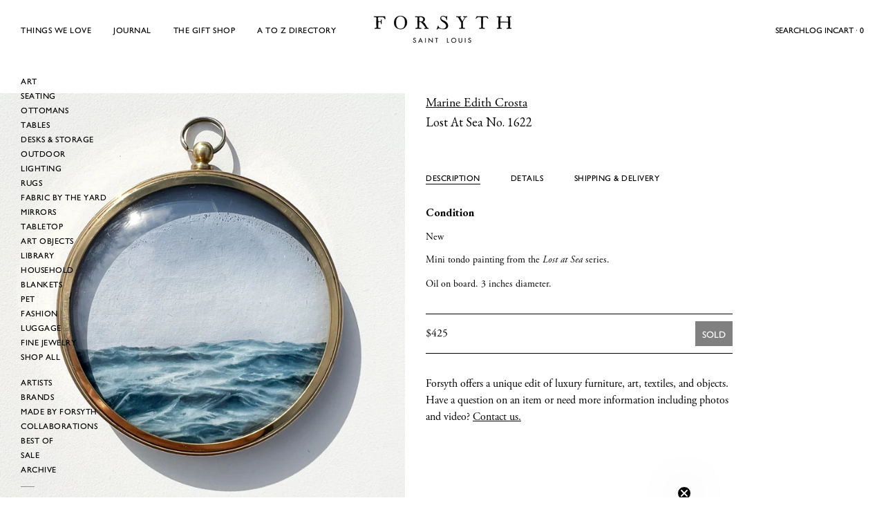

--- FILE ---
content_type: text/css
request_url: https://www.forsythart.com/cdn/shop/t/24/assets/fonts.css?v=20033514619329042721760965713
body_size: -486
content:
@font-face {
  font-family: 'SansGuiltMBMedium';
  src: url("//www.forsythart.com/cdn/shop/t/24/assets/SansGuiltMBMedium.woff?v=110205053723978045051760965708") format('woff'),
  url("//www.forsythart.com/cdn/shop/t/24/assets/SansGuiltMBMedium.otf?v=155730008878441647681760965707") format('opentype');
  font-weight: normal;
  font-style: normal;
}


--- FILE ---
content_type: text/javascript
request_url: https://www.forsythart.com/cdn/shop/t/24/assets/vendor.js?v=174038403214335522651760953710
body_size: 55175
content:
(()=>{var e={691:()=>{
/*! (c) Andrea Giammarchi @webreflection ISC */
(function(){"use strict";var e=function e(t,r){var a=function e(t){for(var r=0,a=t.length;r<a;r++)n(t[r])};var n=function e(t){var r=t.target,a=t.attributeName,n=t.oldValue;r.attributeChangedCallback(a,n,r.getAttribute(a))};return function(e,i){var s=e.constructor.observedAttributes;if(s)t(i).then((function(){new r(a).observe(e,{attributes:true,attributeOldValue:true,attributeFilter:s});for(var t=0,i=s.length;t<i;t++)if(e.hasAttribute(s[t]))n({target:e,attributeName:s[t],oldValue:null})}));return e}};function t(e,t){if(!e)return;if(typeof e==="string")return r(e,t);var a=Object.prototype.toString.call(e).slice(8,-1);if(a==="Object"&&e.constructor)a=e.constructor.name;if(a==="Map"||a==="Set")return Array.from(e);if(a==="Arguments"||/^(?:Ui|I)nt(?:8|16|32)(?:Clamped)?Array$/.test(a))return r(e,t)}function r(e,t){if(t==null||t>e.length)t=e.length;for(var r=0,a=new Array(t);r<t;r++)a[r]=e[r];return a}function a(e,r){var a=typeof Symbol!=="undefined"&&e[Symbol.iterator]||e["@@iterator"];if(!a){if(Array.isArray(e)||(a=t(e))||r&&e&&typeof e.length==="number"){if(a)e=a;var n=0;var i=function e(){};return{s:i,n:function t(){if(n>=e.length)return{done:true};return{done:false,value:e[n++]}},e:function e(t){throw t},f:i}}throw new TypeError("Invalid attempt to iterate non-iterable instance.\nIn order to be iterable, non-array objects must have a [Symbol.iterator]() method.")}var s=true,o=false,l;return{s:function t(){a=a.call(e)},n:function e(){var t=a.next();s=t.done;return t},e:function e(t){o=true;l=t},f:function e(){try{if(!s&&a["return"]!=null)a["return"]()}finally{if(o)throw l}}}}
/*! (c) Andrea Giammarchi - ISC */var n=true,i=false,s="querySelectorAll";var o=function e(t){var r=arguments.length>1&&arguments[1]!==void 0?arguments[1]:document;var o=arguments.length>2&&arguments[2]!==void 0?arguments[2]:MutationObserver;var l=arguments.length>3&&arguments[3]!==void 0?arguments[3]:["*"];var f=function e(r,i,o,l,f,u){var c=a(r),d;try{for(c.s();!(d=c.n()).done;){var p=d.value;if(u||s in p){if(f){if(!o.has(p)){o.add(p);l["delete"](p);t(p,f)}}else if(!l.has(p)){l.add(p);o["delete"](p);t(p,f)}if(!u)e(p[s](i),i,o,l,f,n)}}}catch(e){c.e(e)}finally{c.f()}};var u=new o((function(e){if(l.length){var t=l.join(",");var r=new Set,s=new Set;var o=a(e),u;try{for(o.s();!(u=o.n()).done;){var c=u.value,d=c.addedNodes,p=c.removedNodes;f(p,t,r,s,i,i);f(d,t,r,s,n,i)}}catch(e){o.e(e)}finally{o.f()}}}));var c=u.observe;(u.observe=function(e){return c.call(u,e,{subtree:n,childList:n})})(r);return u};var l="querySelectorAll";var f=self,u=f.document,c=f.Element,d=f.MutationObserver,p=f.Set,v=f.WeakMap;var h=function e(t){return l in t};var m=[].filter;var g=function e(t){var r=new v;var a=function e(t){for(var a=0,n=t.length;a<n;a++)r["delete"](t[a])};var n=function e(){var t=b.takeRecords();for(var r=0,a=t.length;r<a;r++){f(m.call(t[r].removedNodes,h),false);f(m.call(t[r].addedNodes,h),true)}};var i=function e(t){return t.matches||t.webkitMatchesSelector||t.msMatchesSelector};var s=function e(a,n){var s;if(n){for(var o,l=i(a),f=0,u=g.length;f<u;f++)if(l.call(a,o=g[f])){if(!r.has(a))r.set(a,new p);s=r.get(a);if(!s.has(o)){s.add(o);t.handle(a,n,o)}}}else if(r.has(a)){s=r.get(a);r["delete"](a);s.forEach((function(e){t.handle(a,n,e)}))}};var f=function e(t){var r=arguments.length>1&&arguments[1]!==void 0?arguments[1]:true;for(var a=0,n=t.length;a<n;a++)s(t[a],r)};var g=t.query;var y=t.root||u;var b=o(s,y,d,g);var w=c.prototype.attachShadow;if(w)c.prototype.attachShadow=function(e){var t=w.call(this,e);b.observe(t);return t};if(g.length)f(y[l](g));return{drop:a,flush:n,observer:b,parse:f}};var y=self,b=y.document,w=y.Map,S=y.MutationObserver,E=y.Object,x=y.Set,T=y.WeakMap,C=y.Element,M=y.HTMLElement,P=y.Node,O=y.Error,k=y.TypeError,$=y.Reflect;var A=E.defineProperty,I=E.keys,z=E.getOwnPropertyNames,L=E.setPrototypeOf;var D=!self.customElements;var j=function e(t){var r=I(t);var a=[];var n=new x;var i=r.length;for(var s=0;s<i;s++){a[s]=t[r[s]];try{delete t[r[s]]}catch(e){n.add(s)}}return function(){for(var e=0;e<i;e++)n.has(e)||(t[r[e]]=a[e])}};if(D){var _=function e(){var t=this.constructor;if(!B.has(t))throw new k("Illegal constructor");var r=B.get(t);if(F)return U(F,r);var a=N.call(b,r);return U(L(a,t.prototype),r)};var N=b.createElement;var B=new w;var H=new w;var R=new w;var G=new w;var W=[];var q=function e(t,r,a){var n=R.get(a);if(r&&!n.isPrototypeOf(t)){var i=j(t);F=L(t,n);try{new n.constructor}finally{F=null;i()}}var s="".concat(r?"":"dis","connectedCallback");if(s in n)t[s]()};var V=g({query:W,handle:q}),X=V.parse;var F=null;var Y=function e(t){if(!H.has(t)){var r,a=new Promise((function(e){r=e}));H.set(t,{$:a,_:r})}return H.get(t).$};var U=e(Y,S);self.customElements={define:function e(t,r){if(G.has(t))throw new O('the name "'.concat(t,'" has already been used with this registry'));B.set(r,t);R.set(t,r.prototype);G.set(t,r);W.push(t);Y(t).then((function(){X(b.querySelectorAll(t))}));H.get(t)._(r)},get:function e(t){return G.get(t)},whenDefined:Y};A(_.prototype=M.prototype,"constructor",{value:_});self.HTMLElement=_;b.createElement=function(e,t){var r=t&&t.is;var a=r?G.get(r):G.get(e);return a?new a:N.call(b,e)};if(!("isConnected"in P.prototype))A(P.prototype,"isConnected",{configurable:true,get:function e(){return!(this.ownerDocument.compareDocumentPosition(this)&this.DOCUMENT_POSITION_DISCONNECTED)}})}else{D=!self.customElements.get("extends-br");if(D)try{var K=function e(){return self.Reflect.construct(HTMLBRElement,[],e)};K.prototype=HTMLLIElement.prototype;var Z="extends-br";self.customElements.define("extends-br",K,{extends:"br"});D=b.createElement("br",{is:Z}).outerHTML.indexOf(Z)<0;var Q=self.customElements,J=Q.get,ee=Q.whenDefined;self.customElements.whenDefined=function(e){var t=this;return ee.call(this,e).then((function(r){return r||J.call(t,e)}))}}catch(e){}}if(D){var te=function e(t){var r=fe.get(t);we(r.querySelectorAll(this),t.isConnected)};var re=self.customElements;var ae=b.createElement;var ne=re.define,ie=re.get,se=re.upgrade;var oe=$||{construct:function e(t){return t.call(this)}},le=oe.construct;var fe=new T;var ue=new x;var ce=new w;var de=new w;var pe=new w;var ve=new w;var he=[];var me=[];var ge=function e(t){return ve.get(t)||ie.call(re,t)};var ye=function e(t,r,a){var n=pe.get(a);if(r&&!n.isPrototypeOf(t)){var i=j(t);Me=L(t,n);try{new n.constructor}finally{Me=null;i()}}var s="".concat(r?"":"dis","connectedCallback");if(s in n)t[s]()};var be=g({query:me,handle:ye}),we=be.parse;var Se=g({query:he,handle:function e(t,r){if(fe.has(t)){if(r)ue.add(t);else ue["delete"](t);if(me.length)te.call(me,t)}}}),Ee=Se.parse;var xe=C.prototype.attachShadow;if(xe)C.prototype.attachShadow=function(e){var t=xe.call(this,e);fe.set(this,t);return t};var Te=function e(t){if(!de.has(t)){var r,a=new Promise((function(e){r=e}));de.set(t,{$:a,_:r})}return de.get(t).$};var Ce=e(Te,S);var Me=null;z(self).filter((function(e){return/^HTML.*Element$/.test(e)})).forEach((function(e){var t=self[e];function r(){var e=this.constructor;if(!ce.has(e))throw new k("Illegal constructor");var r=ce.get(e),a=r.is,n=r.tag;if(a){if(Me)return Ce(Me,a);var i=ae.call(b,n);i.setAttribute("is",a);return Ce(L(i,e.prototype),a)}else return le.call(this,t,[],e)}A(r.prototype=t.prototype,"constructor",{value:r});A(self,e,{value:r})}));b.createElement=function(e,t){var r=t&&t.is;if(r){var a=ve.get(r);if(a&&ce.get(a).tag===e)return new a}var n=ae.call(b,e);if(r)n.setAttribute("is",r);return n};re.get=ge;re.whenDefined=Te;re.upgrade=function(e){var t=e.getAttribute("is");if(t){var r=ve.get(t);if(r){Ce(L(e,r.prototype),t);return}}se.call(re,e)};re.define=function(e,t,r){if(ge(e))throw new O("'".concat(e,"' has already been defined as a custom element"));var a;var n=r&&r["extends"];ce.set(t,n?{is:e,tag:n}:{is:"",tag:e});if(n){a="".concat(n,'[is="').concat(e,'"]');pe.set(a,t.prototype);ve.set(e,t);me.push(a)}else{ne.apply(re,arguments);he.push(a=e)}Te(e).then((function(){if(n){we(b.querySelectorAll(a));ue.forEach(te,[a])}else Ee(b.querySelectorAll(a))}));de.get(e)._(t)}}})()}};var t={};function r(a){var n=t[a];if(n!==void 0)return n.exports;var i=t[a]={exports:{}};e[a](i,i.exports,r);return i.exports}(()=>{"use strict";var e=r(691);var t={duration:.3,delay:0,endDelay:0,repeat:0,easing:"ease"};var a={ms:function e(t){return t*1e3},s:function e(t){return t/1e3}};var n=function e(){};var i=function e(t){return t};function s(e){var t=arguments.length>1&&arguments[1]!==void 0?arguments[1]:true;if(!e||e.playState==="finished")return;try{if(e.stop)e.stop();else{t&&e.commitStyles();e.cancel()}}catch(e){}}var o=function e(t){return t()};var l=function e(r,a){var n=arguments.length>2&&arguments[2]!==void 0?arguments[2]:t.duration;return new Proxy({animations:r.map(o).filter(Boolean),duration:n,options:a},u)};var f=function e(t){return t.animations[0]};var u={get:function e(t,r){var i=f(t);switch(r){case"duration":return t.duration;case"currentTime":return a.s((i===null||i===void 0?void 0:i[r])||0);case"playbackRate":case"playState":return i===null||i===void 0?void 0:i[r];case"finished":if(!t.finished)t.finished=Promise.all(t.animations.map(c))["catch"](n);return t.finished;case"stop":return function(){t.animations.forEach((function(e){return s(e)}))};case"forEachNative":return function(e){t.animations.forEach((function(r){return e(r,t)}))};default:return typeof(i===null||i===void 0?void 0:i[r])==="undefined"?void 0:function(){return t.animations.forEach((function(e){return e[r]()}))}}},set:function e(t,r,n){switch(r){case"currentTime":n=a.ms(n);case"playbackRate":for(var i=0;i<t.animations.length;i++)t.animations[i][r]=n;return true}return false}};var c=function e(t){return t.finished};function d(e){"@babel/helpers - typeof";return d="function"==typeof Symbol&&"symbol"==typeof Symbol.iterator?function(e){return typeof e}:function(e){return e&&"function"==typeof Symbol&&e.constructor===Symbol&&e!==Symbol.prototype?"symbol":typeof e},d(e)}var p=function e(t){return d(t)==="object"&&Boolean(t.createAnimation)};var v=function e(t){return typeof t==="number"};var h=function e(t){return Array.isArray(t)&&!v(t[0])};var m=function e(t,r,a){return-a*t+a*r+t};var g=function e(t,r,a){return r-t===0?1:(a-t)/(r-t)};function y(e,t){var r=e[e.length-1];for(var a=1;a<=t;a++){var n=g(0,t,a);e.push(m(r,1,n))}}function b(e){var t=[0];y(t,e-1);return t}var w=function e(t,r,a){var n=r-t;return((a-t)%n+n)%n+t};function S(e,t){return h(e)?e[w(0,e.length,t)]:e}var E=function e(t,r,a){return Math.min(Math.max(a,t),r)};function x(e){var t=arguments.length>1&&arguments[1]!==void 0?arguments[1]:b(e.length);var r=arguments.length>2&&arguments[2]!==void 0?arguments[2]:i;var a=e.length;var n=a-t.length;n>0&&y(t,n);return function(n){var i=0;for(;i<a-2;i++)if(n<t[i+1])break;var s=E(0,1,g(t[i],t[i+1],n));var o=S(r,i);s=o(s);return m(e[i],e[i+1],s)}}var T=function e(t,r,a){return(((1-3*a+3*r)*t+(3*a-6*r))*t+3*r)*t};var C=1e-7;var M=12;function P(e,t,r,a,n){var i;var s;var o=0;do{s=t+(r-t)/2;i=T(s,a,n)-e;if(i>0)r=s;else t=s}while(Math.abs(i)>C&&++o<M);return s}function O(e,t,r,a){if(e===t&&r===a)return i;var n=function t(a){return P(a,0,1,e,r)};return function(e){return e===0||e===1?e:T(n(e),t,a)}}var k=function e(t){var r=arguments.length>1&&arguments[1]!==void 0?arguments[1]:"end";return function(e){e=r==="end"?Math.min(e,.999):Math.max(e,.001);var a=e*t;var n=r==="end"?Math.floor(a):Math.ceil(a);return E(0,1,n/t)}};var A=function e(t){return typeof t==="function"};var I=function e(t){return Array.isArray(t)&&v(t[0])};function z(e){return _(e)||j(e)||D(e)||L()}function L(){throw new TypeError("Invalid attempt to spread non-iterable instance.\nIn order to be iterable, non-array objects must have a [Symbol.iterator]() method.")}function D(e,t){if(e){if("string"==typeof e)return N(e,t);var r={}.toString.call(e).slice(8,-1);return"Object"===r&&e.constructor&&(r=e.constructor.name),"Map"===r||"Set"===r?Array.from(e):"Arguments"===r||/^(?:Ui|I)nt(?:8|16|32)(?:Clamped)?Array$/.test(r)?N(e,t):void 0}}function j(e){if("undefined"!=typeof Symbol&&null!=e[Symbol.iterator]||null!=e["@@iterator"])return Array.from(e)}function _(e){if(Array.isArray(e))return N(e)}function N(e,t){(null==t||t>e.length)&&(t=e.length);for(var r=0,a=Array(t);r<t;r++)a[r]=e[r];return a}var B={ease:O(.25,.1,.25,1),"ease-in":O(.42,0,1,1),"ease-in-out":O(.42,0,.58,1),"ease-out":O(0,0,.58,1)};var H=/\((.*?)\)/;function R(e){if(A(e))return e;if(I(e))return O.apply(void 0,z(e));var t=B[e];if(t)return t;if(e.startsWith("steps")){var r=H.exec(e);if(r){var a=r[1].split(",");return k(parseFloat(a[0]),a[1].trim())}}return i}function G(e){"@babel/helpers - typeof";return G="function"==typeof Symbol&&"symbol"==typeof Symbol.iterator?function(e){return typeof e}:function(e){return e&&"function"==typeof Symbol&&e.constructor===Symbol&&e!==Symbol.prototype?"symbol":typeof e},G(e)}function W(e,t){if(!(e instanceof t))throw new TypeError("Cannot call a class as a function")}function q(e,t){for(var r=0;r<t.length;r++){var a=t[r];a.enumerable=a.enumerable||!1,a.configurable=!0,"value"in a&&(a.writable=!0),Object.defineProperty(e,X(a.key),a)}}function V(e,t,r){return t&&q(e.prototype,t),r&&q(e,r),Object.defineProperty(e,"prototype",{writable:!1}),e}function X(e){var t=F(e,"string");return"symbol"==G(t)?t:t+""}function F(e,t){if("object"!=G(e)||!e)return e;var r=e[Symbol.toPrimitive];if(void 0!==r){var a=r.call(e,t||"default");if("object"!=G(a))return a;throw new TypeError("@@toPrimitive must return a primitive value.")}return("string"===t?String:Number)(e)}var Y=function(){function e(r){var a=this;var n=arguments.length>1&&arguments[1]!==void 0?arguments[1]:[0,1];var s=arguments.length>2&&arguments[2]!==void 0?arguments[2]:{},o=s.easing,l=s.duration,f=l===void 0?t.duration:l,u=s.delay,c=u===void 0?t.delay:u,d=s.endDelay,v=d===void 0?t.endDelay:d,m=s.repeat,g=m===void 0?t.repeat:m,y=s.offset,b=s.direction,w=b===void 0?"normal":b,S=s.autoplay,E=S===void 0?true:S;W(this,e);this.startTime=null;this.rate=1;this.t=0;this.cancelTimestamp=null;this.easing=i;this.duration=0;this.totalDuration=0;this.repeat=0;this.playState="idle";this.finished=new Promise((function(e,t){a.resolve=e;a.reject=t}));o=o||t.easing;if(p(o)){var T=o.createAnimation(n);o=T.easing;n=T.keyframes||n;f=T.duration||f}this.repeat=g;this.easing=h(o)?i:R(o);this.updateDuration(f);var C=x(n,y,h(o)?o.map(R):i);this.tick=function(e){var t;c;var n=0;if(a.pauseTime!==void 0)n=a.pauseTime;else n=(e-a.startTime)*a.rate;a.t=n;n/=1e3;n=Math.max(n-c,0);if(a.playState==="finished"&&a.pauseTime===void 0)n=a.totalDuration;var i=n/a.duration;var s=Math.floor(i);var o=i%1;if(!o&&i>=1)o=1;o===1&&s--;var l=s%2;if(w==="reverse"||w==="alternate"&&l||w==="alternate-reverse"&&!l)o=1-o;var f=n>=a.totalDuration?1:Math.min(o,1);var u=C(a.easing(f));r(u);var d=a.pauseTime===void 0&&(a.playState==="finished"||n>=a.totalDuration+v);if(d){a.playState="finished";(t=a.resolve)===null||t===void 0?void 0:t.call(a,u)}else if(a.playState!=="idle")a.frameRequestId=requestAnimationFrame(a.tick)};if(E)this.play()}return V(e,[{key:"play",value:function e(){var t=performance.now();this.playState="running";if(this.pauseTime!==void 0)this.startTime=t-this.pauseTime;else if(!this.startTime)this.startTime=t;this.cancelTimestamp=this.startTime;this.pauseTime=void 0;this.frameRequestId=requestAnimationFrame(this.tick)}},{key:"pause",value:function e(){this.playState="paused";this.pauseTime=this.t}},{key:"finish",value:function e(){this.playState="finished";this.tick(0)}},{key:"stop",value:function e(){var t;this.playState="idle";if(this.frameRequestId!==void 0)cancelAnimationFrame(this.frameRequestId);(t=this.reject)===null||t===void 0?void 0:t.call(this,false)}},{key:"cancel",value:function e(){this.stop();this.tick(this.cancelTimestamp)}},{key:"reverse",value:function e(){this.rate*=-1}},{key:"commitStyles",value:function e(){}},{key:"updateDuration",value:function e(t){this.duration=t;this.totalDuration=t*(this.repeat+1)}},{key:"currentTime",get:function e(){return this.t},set:function e(t){if(this.pauseTime!==void 0||this.rate===0)this.pauseTime=t;else this.startTime=performance.now()-t/this.rate}},{key:"playbackRate",get:function e(){return this.rate},set:function e(t){this.rate=t}}])}();var U=function e(){};var K=function e(){};if(false);function Z(e){"@babel/helpers - typeof";return Z="function"==typeof Symbol&&"symbol"==typeof Symbol.iterator?function(e){return typeof e}:function(e){return e&&"function"==typeof Symbol&&e.constructor===Symbol&&e!==Symbol.prototype?"symbol":typeof e},Z(e)}function Q(e,t){if(!(e instanceof t))throw new TypeError("Cannot call a class as a function")}function J(e,t){for(var r=0;r<t.length;r++){var a=t[r];a.enumerable=a.enumerable||!1,a.configurable=!0,"value"in a&&(a.writable=!0),Object.defineProperty(e,te(a.key),a)}}function ee(e,t,r){return t&&J(e.prototype,t),r&&J(e,r),Object.defineProperty(e,"prototype",{writable:!1}),e}function te(e){var t=re(e,"string");return"symbol"==Z(t)?t:t+""}function re(e,t){if("object"!=Z(e)||!e)return e;var r=e[Symbol.toPrimitive];if(void 0!==r){var a=r.call(e,t||"default");if("object"!=Z(a))return a;throw new TypeError("@@toPrimitive must return a primitive value.")}return("string"===t?String:Number)(e)}var ae=function(){function e(){Q(this,e)}return ee(e,[{key:"setAnimation",value:function e(t){var r=this;this.animation=t;t===null||t===void 0?void 0:t.finished.then((function(){return r.clearAnimation()}))["catch"]((function(){}))}},{key:"clearAnimation",value:function e(){this.animation=this.generator=void 0}}])}();var ne=new WeakMap;function ie(e){if(!ne.has(e))ne.set(e,{transforms:[],values:new Map});return ne.get(e)}function se(e,t){if(!e.has(t))e.set(t,new ae);return e.get(t)}function oe(e,t){e.indexOf(t)===-1&&e.push(t)}function le(e,t){var r=e.indexOf(t);r>-1&&e.splice(r,1)}var fe=["","X","Y","Z"];var ue=["translate","scale","rotate","skew"];var ce={x:"translateX",y:"translateY",z:"translateZ"};var de={syntax:"<angle>",initialValue:"0deg",toDefaultUnit:function e(t){return t+"deg"}};var pe={translate:{syntax:"<length-percentage>",initialValue:"0px",toDefaultUnit:function e(t){return t+"px"}},rotate:de,scale:{syntax:"<number>",initialValue:1,toDefaultUnit:i},skew:de};var ve=new Map;var he=function e(t){return"--motion-".concat(t)};var me=["x","y","z"];ue.forEach((function(e){fe.forEach((function(t){me.push(e+t);ve.set(he(e+t),pe[e])}))}));var ge=function e(t,r){return me.indexOf(t)-me.indexOf(r)};var ye=new Set(me);var be=function e(t){return ye.has(t)};var we=function e(t,r){if(ce[r])r=ce[r];var a=ie(t),n=a.transforms;oe(n,r);t.style.transform=Se(n)};var Se=function e(t){return t.sort(ge).reduce(Ee,"").trim()};var Ee=function e(t,r){return"".concat(t," ").concat(r,"(var(").concat(he(r),"))")};var xe=function e(t){return t.startsWith("--")};var Te=new Set;function Ce(e){if(Te.has(e))return;Te.add(e);try{var t=ve.has(e)?ve.get(e):{},r=t.syntax,a=t.initialValue;CSS.registerProperty({name:e,inherits:false,syntax:r,initialValue:a})}catch(e){}}var Me=function e(t,r){return document.createElement("div").animate(t,r)};var Pe={cssRegisterProperty:function e(){return typeof CSS!=="undefined"&&Object.hasOwnProperty.call(CSS,"registerProperty")},waapi:function e(){return Object.hasOwnProperty.call(Element.prototype,"animate")},partialKeyframes:function e(){try{Me({opacity:[1]})}catch(e){return false}return true},finished:function e(){return Boolean(Me({opacity:[0,1]},{duration:.001}).finished)},linearEasing:function e(){try{Me({opacity:0},{easing:"linear(0, 1)"})}catch(e){return false}return true}};var Oe={};var ke={};var $e=function e(t){ke[t]=function(){if(Oe[t]===void 0)Oe[t]=Pe[t]();return Oe[t]}};for(var Ae in Pe)$e(Ae);function Ie(e,t){return _e(e)||je(e,t)||Le(e,t)||ze()}function ze(){throw new TypeError("Invalid attempt to destructure non-iterable instance.\nIn order to be iterable, non-array objects must have a [Symbol.iterator]() method.")}function Le(e,t){if(e){if("string"==typeof e)return De(e,t);var r={}.toString.call(e).slice(8,-1);return"Object"===r&&e.constructor&&(r=e.constructor.name),"Map"===r||"Set"===r?Array.from(e):"Arguments"===r||/^(?:Ui|I)nt(?:8|16|32)(?:Clamped)?Array$/.test(r)?De(e,t):void 0}}function De(e,t){(null==t||t>e.length)&&(t=e.length);for(var r=0,a=Array(t);r<t;r++)a[r]=e[r];return a}function je(e,t){var r=null==e?null:"undefined"!=typeof Symbol&&e[Symbol.iterator]||e["@@iterator"];if(null!=r){var a,n,i,s,o=[],l=!0,f=!1;try{if(i=(r=r.call(e)).next,0===t){if(Object(r)!==r)return;l=!1}else for(;!(l=(a=i.call(r)).done)&&(o.push(a.value),o.length!==t);l=!0);}catch(e){f=!0,n=e}finally{try{if(!l&&null!=r["return"]&&(s=r["return"](),Object(s)!==s))return}finally{if(f)throw n}}return o}}function _e(e){if(Array.isArray(e))return e}var Ne=.015;var Be=function e(t,r){var a="";var n=Math.round(r/Ne);for(var i=0;i<n;i++)a+=t(g(0,n-1,i))+", ";return a.substring(0,a.length-2)};var He=function e(r,a){if(A(r))return ke.linearEasing()?"linear(".concat(Be(r,a),")"):t.easing;else return I(r)?Re(r):r};var Re=function e(t){var r=Ie(t,4),a=r[0],n=r[1],i=r[2],s=r[3];return"cubic-bezier(".concat(a,", ").concat(n,", ").concat(i,", ").concat(s,")")};function Ge(e,t){for(var r=0;r<e.length;r++)if(e[r]===null)e[r]=r?e[r-1]:t();return e}var We=function e(t){return Array.isArray(t)?t:[t]};function qe(e){if(ce[e])e=ce[e];return be(e)?he(e):e}var Ve={get:function e(t,r){r=qe(r);var a=xe(r)?t.style.getPropertyValue(r):getComputedStyle(t)[r];if(!a&&a!==0){var n=ve.get(r);if(n)a=n.initialValue}return a},set:function e(t,r,a){r=qe(r);if(xe(r))t.style.setProperty(r,a);else t.style[r]=a}};var Xe=function e(t){return typeof t==="string"};function Fe(e,t){var r;var a=(t===null||t===void 0?void 0:t.toDefaultUnit)||i;var n=e[e.length-1];if(Xe(n)){var s=((r=n.match(/(-?[\d.]+)([a-z%]*)/))===null||r===void 0?void 0:r[2])||"";if(s)a=function e(t){return t+s}}return a}function Ye(e){"@babel/helpers - typeof";return Ye="function"==typeof Symbol&&"symbol"==typeof Symbol.iterator?function(e){return typeof e}:function(e){return e&&"function"==typeof Symbol&&e.constructor===Symbol&&e!==Symbol.prototype?"symbol":typeof e},Ye(e)}function Ue(e,t,r){return(t=Ke(t))in e?Object.defineProperty(e,t,{value:r,enumerable:!0,configurable:!0,writable:!0}):e[t]=r,e}function Ke(e){var t=Ze(e,"string");return"symbol"==Ye(t)?t:t+""}function Ze(e,t){if("object"!=Ye(e)||!e)return e;var r=e[Symbol.toPrimitive];if(void 0!==r){var a=r.call(e,t||"default");if("object"!=Ye(a))return a;throw new TypeError("@@toPrimitive must return a primitive value.")}return("string"===t?String:Number)(e)}function Qe(){return window.__MOTION_DEV_TOOLS_RECORD}function Je(e,r,i){var o=arguments.length>3&&arguments[3]!==void 0?arguments[3]:{};var l=arguments.length>4?arguments[4]:void 0;var f=Qe();var u=o.record!==false&&f;var c;var d=o.duration,m=d===void 0?t.duration:d,g=o.delay,y=g===void 0?t.delay:g,b=o.endDelay,w=b===void 0?t.endDelay:b,S=o.repeat,E=S===void 0?t.repeat:S,x=o.easing,T=x===void 0?t.easing:x,C=o.persist,M=C===void 0?false:C,P=o.direction,O=o.offset,k=o.allowWebkitAcceleration,$=k===void 0?false:k,I=o.autoplay,z=I===void 0?true:I;var L=ie(e);var D=be(r);var j=ke.waapi();D&&we(e,r);var _=qe(r);var N=se(L.values,_);var B=ve.get(_);s(N.animation,!(p(T)&&N.generator)&&o.record!==false);return function(){var t=function t(){var r,a;return(a=(r=Ve.get(e,_))!==null&&r!==void 0?r:B===null||B===void 0?void 0:B.initialValue)!==null&&a!==void 0?a:0};var s=Ge(We(i),t);var d=Fe(s,B);if(p(T)){var g=T.createAnimation(s,r!=="opacity",t,_,N);T=g.easing;s=g.keyframes||s;m=g.duration||m}if(xe(_))if(ke.cssRegisterProperty())Ce(_);else j=false;if(D&&!ke.linearEasing()&&(A(T)||h(T)&&T.some(A)))j=false;if(j){if(B)s=s.map((function(e){return v(e)?B.toDefaultUnit(e):e}));if(s.length===1&&(!ke.partialKeyframes()||u))s.unshift(t());var b={delay:a.ms(y),duration:a.ms(m),endDelay:a.ms(w),easing:!h(T)?He(T,m):void 0,direction:P,iterations:E+1,fill:"both"};c=e.animate(Ue(Ue(Ue({},_,s),"offset",O),"easing",h(T)?T.map((function(e){return He(e,m)})):void 0),b);if(!c.finished)c.finished=new Promise((function(e,t){c.onfinish=e;c.oncancel=t}));var S=s[s.length-1];c.finished.then((function(){if(M)return;Ve.set(e,_,S);c.cancel()}))["catch"](n);if(!$)c.playbackRate=1.000001}else if(l&&D){s=s.map((function(e){return typeof e==="string"?parseFloat(e):e}));if(s.length===1)s.unshift(parseFloat(t()));c=new l((function(t){Ve.set(e,_,d?d(t):t)}),s,Object.assign(Object.assign({},o),{duration:m,easing:T}))}else{var x=s[s.length-1];Ve.set(e,_,B&&v(x)?B.toDefaultUnit(x):x)}if(u)f(e,r,s,{duration:m,delay:y,easing:T,repeat:E,offset:O},"motion-one");N.setAnimation(c);if(c&&!z)c.pause();return c}}var et=function e(t,r){return t[r]?Object.assign(Object.assign({},t),t[r]):Object.assign({},t)};function tt(e,t){var r;if(typeof e==="string")if(t){(r=t[e])!==null&&r!==void 0?r:t[e]=document.querySelectorAll(e);e=t[e]}else e=document.querySelectorAll(e);else if(e instanceof Element)e=[e];return Array.from(e||[])}function rt(){var e=arguments.length>0&&arguments[0]!==void 0?arguments[0]:.1;var t=arguments.length>1&&arguments[1]!==void 0?arguments[1]:{},r=t.start,a=r===void 0?0:r,n=t.from,i=n===void 0?0:n,s=t.easing;return function(t,r){var n=v(i)?i:at(i,r);var o=Math.abs(n-t);var l=e*o;if(s){var f=r*e;var u=R(s);l=u(l/f)*f}return a+l}}function at(e,t){if(e==="first")return 0;else{var r=t-1;return e==="last"?r:r/2}}function nt(e,t,r){return A(e)?e(t,r):e}function it(e){return function t(r,a){var n=arguments.length>2&&arguments[2]!==void 0?arguments[2]:{};r=tt(r);var i=r.length;K(Boolean(i),"No valid element provided.");K(Boolean(a),"No keyframes defined.");var s=[];for(var o=0;o<i;o++){var f=r[o];for(var u in a){var c=et(n,u);c.delay=nt(c.delay,o,i);var d=Je(f,u,a[u],c,e);s.push(d)}}return l(s,n,n.duration)}}var st=it(Y);function ot(e){var t=arguments.length>1&&arguments[1]!==void 0?arguments[1]:{};return l([function(){var r=new Y(e,[0,1],t);r.finished["catch"]((function(){}));return r}],t,t.duration)}function lt(e,t,r){var a=A(e)?ot:st;return a(e,t,r)}var ft={any:0,all:1};function ut(e,t){var r=arguments.length>2&&arguments[2]!==void 0?arguments[2]:{},a=r.root,n=r.margin,i=r.amount,s=i===void 0?"any":i;if(typeof IntersectionObserver==="undefined")return function(){};var o=tt(e);var l=new WeakMap;var f=function e(r){r.forEach((function(e){var r=l.get(e.target);if(e.isIntersecting===Boolean(r))return;if(e.isIntersecting){var a=t(e);if(A(a))l.set(e.target,a);else u.unobserve(e.target)}else if(r){r(e);l["delete"](e.target)}}))};var u=new IntersectionObserver(f,{root:a,rootMargin:n,threshold:typeof s==="number"?s:ft[s]});o.forEach((function(e){return u.observe(e)}));return function(){return u.disconnect()}}function ct(e){"@babel/helpers - typeof";return ct="function"==typeof Symbol&&"symbol"==typeof Symbol.iterator?function(e){return typeof e}:function(e){return e&&"function"==typeof Symbol&&e.constructor===Symbol&&e!==Symbol.prototype?"symbol":typeof e},ct(e)}var dt=function e(t,r){dt=Object.setPrototypeOf||{__proto__:[]}instanceof Array&&function(e,t){e.__proto__=t}||function(e,t){for(var r in t)if(Object.prototype.hasOwnProperty.call(t,r))e[r]=t[r]};return dt(t,r)};function pt(e,t){if(typeof t!=="function"&&t!==null)throw new TypeError("Class extends value "+String(t)+" is not a constructor or null");dt(e,t);function r(){this.constructor=e}e.prototype=t===null?Object.create(t):(r.prototype=t.prototype,new r)}var vt=function e(){vt=Object.assign||function e(t){for(var r,a=1,n=arguments.length;a<n;a++){r=arguments[a];for(var i in r)if(Object.prototype.hasOwnProperty.call(r,i))t[i]=r[i]}return t};return vt.apply(this,arguments)};function ht(e,t){var r={};for(var a in e)if(Object.prototype.hasOwnProperty.call(e,a)&&t.indexOf(a)<0)r[a]=e[a];if(e!=null&&typeof Object.getOwnPropertySymbols==="function")for(var n=0,a=Object.getOwnPropertySymbols(e);n<a.length;n++)if(t.indexOf(a[n])<0&&Object.prototype.propertyIsEnumerable.call(e,a[n]))r[a[n]]=e[a[n]];return r}function mt(e,t,r,a){var n=arguments.length,i=n<3?t:a===null?a=Object.getOwnPropertyDescriptor(t,r):a,s;if((typeof Reflect==="undefined"?"undefined":ct(Reflect))==="object"&&typeof Reflect.decorate==="function")i=Reflect.decorate(e,t,r,a);else for(var o=e.length-1;o>=0;o--)if(s=e[o])i=(n<3?s(i):n>3?s(t,r,i):s(t,r))||i;return n>3&&i&&Object.defineProperty(t,r,i),i}function gt(e,t){return function(r,a){t(r,a,e)}}function yt(e,t,r,a,n,i){function s(e){if(e!==void 0&&typeof e!=="function")throw new TypeError("Function expected");return e}var o=a.kind,l=o==="getter"?"get":o==="setter"?"set":"value";var f=!t&&e?a["static"]?e:e.prototype:null;var u=t||(f?Object.getOwnPropertyDescriptor(f,a.name):{});var c,d=false;for(var p=r.length-1;p>=0;p--){var v={};for(var h in a)v[h]=h==="access"?{}:a[h];for(var h in a.access)v.access[h]=a.access[h];v.addInitializer=function(e){if(d)throw new TypeError("Cannot add initializers after decoration has completed");i.push(s(e||null))};var m=(0,r[p])(o==="accessor"?{get:u.get,set:u.set}:u[l],v);if(o==="accessor"){if(m===void 0)continue;if(m===null||ct(m)!=="object")throw new TypeError("Object expected");if(c=s(m.get))u.get=c;if(c=s(m.set))u.set=c;if(c=s(m.init))n.unshift(c)}else if(c=s(m))if(o==="field")n.unshift(c);else u[l]=c}if(f)Object.defineProperty(f,a.name,u);d=true}function bt(e,t,r){var a=arguments.length>2;for(var n=0;n<t.length;n++)r=a?t[n].call(e,r):t[n].call(e);return a?r:void 0}function wt(e){return ct(e)==="symbol"?e:"".concat(e)}function St(e,t,r){if(ct(t)==="symbol")t=t.description?"[".concat(t.description,"]"):"";return Object.defineProperty(e,"name",{configurable:true,value:r?"".concat(r," ",t):t})}function Et(e,t){if((typeof Reflect==="undefined"?"undefined":ct(Reflect))==="object"&&typeof Reflect.metadata==="function")return Reflect.metadata(e,t)}function xt(e,t,r,a){function n(e){return e instanceof r?e:new r((function(t){t(e)}))}return new(r||(r=Promise))((function(r,i){function s(e){try{l(a.next(e))}catch(e){i(e)}}function o(e){try{l(a["throw"](e))}catch(e){i(e)}}function l(e){e.done?r(e.value):n(e.value).then(s,o)}l((a=a.apply(e,t||[])).next())}))}function Tt(e,t){var r={label:0,sent:function e(){if(i[0]&1)throw i[1];return i[1]},trys:[],ops:[]},a,n,i,s=Object.create((typeof Iterator==="function"?Iterator:Object).prototype);return s.next=o(0),s["throw"]=o(1),s["return"]=o(2),typeof Symbol==="function"&&(s[Symbol.iterator]=function(){return this}),s;function o(e){return function(t){return l([e,t])}}function l(o){if(a)throw new TypeError("Generator is already executing.");while(s&&(s=0,o[0]&&(r=0)),r)try{if(a=1,n&&(i=o[0]&2?n["return"]:o[0]?n["throw"]||((i=n["return"])&&i.call(n),0):n.next)&&!(i=i.call(n,o[1])).done)return i;if(n=0,i)o=[o[0]&2,i.value];switch(o[0]){case 0:case 1:i=o;break;case 4:r.label++;return{value:o[1],done:false};case 5:r.label++;n=o[1];o=[0];continue;case 7:o=r.ops.pop();r.trys.pop();continue;default:if(!(i=r.trys,i=i.length>0&&i[i.length-1])&&(o[0]===6||o[0]===2)){r=0;continue}if(o[0]===3&&(!i||o[1]>i[0]&&o[1]<i[3])){r.label=o[1];break}if(o[0]===6&&r.label<i[1]){r.label=i[1];i=o;break}if(i&&r.label<i[2]){r.label=i[2];r.ops.push(o);break}if(i[2])r.ops.pop();r.trys.pop();continue}o=t.call(e,r)}catch(e){o=[6,e];n=0}finally{a=i=0}if(o[0]&5)throw o[1];return{value:o[0]?o[1]:void 0,done:true}}}var Ct=Object.create?function(e,t,r,a){if(a===void 0)a=r;var n=Object.getOwnPropertyDescriptor(t,r);if(!n||("get"in n?!t.__esModule:n.writable||n.configurable))n={enumerable:true,get:function e(){return t[r]}};Object.defineProperty(e,a,n)}:function(e,t,r,a){if(a===void 0)a=r;e[a]=t[r]};function Mt(e,t){for(var r in e)if(r!=="default"&&!Object.prototype.hasOwnProperty.call(t,r))Ct(t,e,r)}function Pt(e){var t=typeof Symbol==="function"&&Symbol.iterator,r=t&&e[t],a=0;if(r)return r.call(e);if(e&&typeof e.length==="number")return{next:function t(){if(e&&a>=e.length)e=void 0;return{value:e&&e[a++],done:!e}}};throw new TypeError(t?"Object is not iterable.":"Symbol.iterator is not defined.")}function Ot(e,t){var r=typeof Symbol==="function"&&e[Symbol.iterator];if(!r)return e;var a=r.call(e),n,i=[],s;try{while((t===void 0||t-- >0)&&!(n=a.next()).done)i.push(n.value)}catch(e){s={error:e}}finally{try{if(n&&!n.done&&(r=a["return"]))r.call(a)}finally{if(s)throw s.error}}return i}function kt(){for(var e=[],t=0;t<arguments.length;t++)e=e.concat(Ot(arguments[t]));return e}function $t(){for(var e=0,t=0,r=arguments.length;t<r;t++)e+=arguments[t].length;for(var a=Array(e),n=0,t=0;t<r;t++)for(var i=arguments[t],s=0,o=i.length;s<o;s++,n++)a[n]=i[s];return a}function At(e,t,r){if(r||arguments.length===2)for(var a=0,n=t.length,i;a<n;a++)if(i||!(a in t)){if(!i)i=Array.prototype.slice.call(t,0,a);i[a]=t[a]}return e.concat(i||Array.prototype.slice.call(t))}function It(e){return this instanceof It?(this.v=e,this):new It(e)}function zt(e,t,r){if(!Symbol.asyncIterator)throw new TypeError("Symbol.asyncIterator is not defined.");var a=r.apply(e,t||[]),n,i=[];return n=Object.create((typeof AsyncIterator==="function"?AsyncIterator:Object).prototype),o("next"),o("throw"),o("return",s),n[Symbol.asyncIterator]=function(){return this},n;function s(e){return function(t){return Promise.resolve(t).then(e,c)}}function o(e,t){if(a[e]){n[e]=function(t){return new Promise((function(r,a){i.push([e,t,r,a])>1||l(e,t)}))};if(t)n[e]=t(n[e])}}function l(e,t){try{f(a[e](t))}catch(e){d(i[0][3],e)}}function f(e){e.value instanceof It?Promise.resolve(e.value.v).then(u,c):d(i[0][2],e)}function u(e){l("next",e)}function c(e){l("throw",e)}function d(e,t){if(e(t),i.shift(),i.length)l(i[0][0],i[0][1])}}function Lt(e){var t,r;return t={},a("next"),a("throw",(function(e){throw e})),a("return"),t[Symbol.iterator]=function(){return this},t;function a(a,n){t[a]=e[a]?function(t){return(r=!r)?{value:It(e[a](t)),done:false}:n?n(t):t}:n}}function Dt(e){if(!Symbol.asyncIterator)throw new TypeError("Symbol.asyncIterator is not defined.");var t=e[Symbol.asyncIterator],r;return t?t.call(e):(e=typeof Pt==="function"?Pt(e):e[Symbol.iterator](),r={},a("next"),a("throw"),a("return"),r[Symbol.asyncIterator]=function(){return this},r);function a(t){r[t]=e[t]&&function(r){return new Promise((function(a,i){r=e[t](r),n(a,i,r.done,r.value)}))}}function n(e,t,r,a){Promise.resolve(a).then((function(t){e({value:t,done:r})}),t)}}function jt(e,t){if(Object.defineProperty)Object.defineProperty(e,"raw",{value:t});else e.raw=t;return e}var _t=Object.create?function(e,t){Object.defineProperty(e,"default",{enumerable:true,value:t})}:function(e,t){e["default"]=t};function Nt(e){if(e&&e.__esModule)return e;var t={};if(e!=null)for(var r in e)if(r!=="default"&&Object.prototype.hasOwnProperty.call(e,r))Ct(t,e,r);_t(t,e);return t}function Bt(e){return e&&e.__esModule?e:{default:e}}function Ht(e,t,r,a){if(r==="a"&&!a)throw new TypeError("Private accessor was defined without a getter");if(typeof t==="function"?e!==t||!a:!t.has(e))throw new TypeError("Cannot read private member from an object whose class did not declare it");return r==="m"?a:r==="a"?a.call(e):a?a.value:t.get(e)}function Rt(e,t,r,a,n){if(a==="m")throw new TypeError("Private method is not writable");if(a==="a"&&!n)throw new TypeError("Private accessor was defined without a setter");if(typeof t==="function"?e!==t||!n:!t.has(e))throw new TypeError("Cannot write private member to an object whose class did not declare it");return a==="a"?n.call(e,r):n?n.value=r:t.set(e,r),r}function Gt(e,t){if(t===null||ct(t)!=="object"&&typeof t!=="function")throw new TypeError("Cannot use 'in' operator on non-object");return typeof e==="function"?t===e:e.has(t)}function Wt(e,t,r){if(t!==null&&t!==void 0){if(ct(t)!=="object"&&typeof t!=="function")throw new TypeError("Object expected.");var a,n;if(r){if(!Symbol.asyncDispose)throw new TypeError("Symbol.asyncDispose is not defined.");a=t[Symbol.asyncDispose]}if(a===void 0){if(!Symbol.dispose)throw new TypeError("Symbol.dispose is not defined.");a=t[Symbol.dispose];if(r)n=a}if(typeof a!=="function")throw new TypeError("Object not disposable.");if(n)a=function e(){try{n.call(this)}catch(e){return Promise.reject(e)}};e.stack.push({value:t,dispose:a,async:r})}else if(r)e.stack.push({async:true});return t}var qt=typeof SuppressedError==="function"?SuppressedError:function(e,t,r){var a=new Error(r);return a.name="SuppressedError",a.error=e,a.suppressed=t,a};function Vt(e){function t(t){e.error=e.hasError?new qt(t,e.error,"An error was suppressed during disposal."):t;e.hasError=true}var r,a=0;function n(){while(r=e.stack.pop())try{if(!r.async&&a===1)return a=0,e.stack.push(r),Promise.resolve().then(n);if(r.dispose){var i=r.dispose.call(r.value);if(r.async)return a|=2,Promise.resolve(i).then(n,(function(e){t(e);return n()}))}else a|=1}catch(e){t(e)}if(a===1)return e.hasError?Promise.reject(e.error):Promise.resolve();if(e.hasError)throw e.error}return n()}const Xt={__extends:pt,__assign:vt,__rest:ht,__decorate:mt,__param:gt,__metadata:Et,__awaiter:xt,__generator:Tt,__createBinding:Ct,__exportStar:Mt,__values:Pt,__read:Ot,__spread:kt,__spreadArrays:$t,__spreadArray:At,__await:It,__asyncGenerator:zt,__asyncDelegator:Lt,__asyncValues:Dt,__makeTemplateObject:jt,__importStar:Nt,__importDefault:Bt,__classPrivateFieldGet:Ht,__classPrivateFieldSet:Rt,__classPrivateFieldIn:Gt,__addDisposableResource:Wt,__disposeResources:Vt};function Ft(e,t,r,a){var n;if(v(t))return t;else if(t.startsWith("-")||t.startsWith("+"))return Math.max(0,e+parseFloat(t));else if(t==="<")return r;else return(n=a.get(t))!==null&&n!==void 0?n:e}function Yt(e,t,r){for(var a=0;a<e.length;a++){var n=e[a];if(n.at>t&&n.at<r){le(e,n);a--}}}function Ut(e,t,r,a,n,i){Yt(e,n,i);for(var s=0;s<t.length;s++)e.push({value:t[s],at:m(n,i,a[s]),easing:S(r,s)})}function Kt(e,t){if(e.at===t.at)return e.value===null?1:-1;else return e.at-t.at}function Zt(e,t){return er(e)||Jt(e,t)||ar(e,t)||Qt()}function Qt(){throw new TypeError("Invalid attempt to destructure non-iterable instance.\nIn order to be iterable, non-array objects must have a [Symbol.iterator]() method.")}function Jt(e,t){var r=null==e?null:"undefined"!=typeof Symbol&&e[Symbol.iterator]||e["@@iterator"];if(null!=r){var a,n,i,s,o=[],l=!0,f=!1;try{if(i=(r=r.call(e)).next,0===t){if(Object(r)!==r)return;l=!1}else for(;!(l=(a=i.call(r)).done)&&(o.push(a.value),o.length!==t);l=!0);}catch(e){f=!0,n=e}finally{try{if(!l&&null!=r["return"]&&(s=r["return"](),Object(s)!==s))return}finally{if(f)throw n}}return o}}function er(e){if(Array.isArray(e))return e}function tr(e){return ir(e)||nr(e)||ar(e)||rr()}function rr(){throw new TypeError("Invalid attempt to spread non-iterable instance.\nIn order to be iterable, non-array objects must have a [Symbol.iterator]() method.")}function ar(e,t){if(e){if("string"==typeof e)return sr(e,t);var r={}.toString.call(e).slice(8,-1);return"Object"===r&&e.constructor&&(r=e.constructor.name),"Map"===r||"Set"===r?Array.from(e):"Arguments"===r||/^(?:Ui|I)nt(?:8|16|32)(?:Clamped)?Array$/.test(r)?sr(e,t):void 0}}function nr(e){if("undefined"!=typeof Symbol&&null!=e[Symbol.iterator]||null!=e["@@iterator"])return Array.from(e)}function ir(e){if(Array.isArray(e))return sr(e)}function sr(e,t){(null==t||t>e.length)&&(t=e.length);for(var r=0,a=Array(t);r<t;r++)a[r]=e[r];return a}function or(e){var t=arguments.length>1&&arguments[1]!==void 0?arguments[1]:{};var r;var a=lr(e,t);var n=a.map((function(e){return Je.apply(void 0,tr(e).concat([Y]))})).filter(Boolean);return l(n,t,(r=a[0])===null||r===void 0?void 0:r[3].duration)}function lr(e){var r=arguments.length>1&&arguments[1]!==void 0?arguments[1]:{};var a=r.defaultOptions,n=a===void 0?{}:a,i=ht(r,["defaultOptions"]);var s=[];var o=new Map;var l={};var f=new Map;var u=0;var c=0;var d=0;for(var v=0;v<e.length;v++){var h=e[v];if(Xe(h)){f.set(h,c);continue}else if(!Array.isArray(h)){f.set(h.name,Ft(c,h.at,u,f));continue}var m=Zt(h,3),w=m[0],S=m[1],E=m[2],x=E===void 0?{}:E;if(x.at!==void 0)c=Ft(c,x.at,u,f);var T=0;var C=tt(w,l);var M=C.length;for(var P=0;P<M;P++){var O=C[P];var k=fr(O,o);for(var $ in S){var A=ur($,k);var I=We(S[$]);var z=et(x,$);var L=z.duration,D=L===void 0?n.duration||t.duration:L,j=z.easing,_=j===void 0?n.easing||t.easing:j;if(p(_)){K($==="opacity"||I.length>1,"spring must be provided 2 keyframes within timeline()");var N=_.createAnimation(I,$!=="opacity",(function(){return 0}),$);_=N.easing;I=N.keyframes||I;D=N.duration||D}var B=nt(x.delay,P,M)||0;var H=c+B;var R=H+D;var G=z.offset,W=G===void 0?b(I.length):G;if(W.length===1&&W[0]===0)W[1]=1;var q=W.length-I.length;q>0&&y(W,q);I.length===1&&I.unshift(null);Ut(A,I,_,W,H,R);T=Math.max(B+D,T);d=Math.max(R,d)}}u=c;c+=T}o.forEach((function(e,r){for(var a in e){var o=e[a];o.sort(Kt);var l=[];var f=[];var u=[];for(var c=0;c<o.length;c++){var p=o[c],v=p.at,h=p.value,m=p.easing;l.push(h);f.push(g(0,d,v));u.push(m||t.easing)}if(f[0]!==0){f.unshift(0);l.unshift(l[0]);u.unshift("linear")}if(f[f.length-1]!==1){f.push(1);l.push(null)}s.push([r,a,l,Object.assign(Object.assign(Object.assign({},n),{duration:d,easing:u,offset:f}),i)])}}));return s}function fr(e,t){!t.has(e)&&t.set(e,{});return t.get(e)}function ur(e,t){if(!t[e])t[e]=[];return t[e]}var cr=new WeakMap;var dr;function pr(e,t){if(t){var r=t[0],a=r.inlineSize,n=r.blockSize;return{width:a,height:n}}else if(e instanceof SVGElement&&"getBBox"in e)return e.getBBox();else return{width:e.offsetWidth,height:e.offsetHeight}}function vr(e){var t=e.target,r=e.contentRect,a=e.borderBoxSize;var n;(n=cr.get(t))===null||n===void 0?void 0:n.forEach((function(e){e({target:t,contentSize:r,get size(){return pr(t,a)}})}))}function hr(e){e.forEach(vr)}function mr(){if(typeof ResizeObserver==="undefined")return;dr=new ResizeObserver(hr)}function gr(e,t){if(!dr)mr();var r=tt(e);r.forEach((function(e){var r=cr.get(e);if(!r){r=new Set;cr.set(e,r)}r.add(t);dr===null||dr===void 0?void 0:dr.observe(e)}));return function(){r.forEach((function(e){var r=cr.get(e);r===null||r===void 0?void 0:r["delete"](t);if(!(r===null||r===void 0?void 0:r.size))dr===null||dr===void 0?void 0:dr.unobserve(e)}))}}var yr=new Set;var br;function wr(){br=function e(){var t={width:window.innerWidth,height:window.innerHeight};var r={target:window,size:t,contentSize:t};yr.forEach((function(e){return e(r)}))};window.addEventListener("resize",br)}function Sr(e){yr.add(e);if(!br)wr();return function(){yr["delete"](e);if(!yr.size&&br)br=void 0}}function Er(e,t){return A(e)?Sr(e):gr(e,t)}function xr(e,t){return t?e*(1e3/t):0}var Tr=50;var Cr=function e(){return{current:0,offset:[],progress:0,scrollLength:0,targetOffset:0,targetLength:0,containerLength:0,velocity:0}};var Mr=function e(){return{time:0,x:Cr(),y:Cr()}};var Pr={x:{length:"Width",position:"Left"},y:{length:"Height",position:"Top"}};function Or(e,t,r,a){var n=r[t];var i=Pr[t],s=i.length,o=i.position;var l=n.current;var f=r.time;n.current=e["scroll".concat(o)];n.scrollLength=e["scroll".concat(s)]-e["client".concat(s)];n.offset.length=0;n.offset[0]=0;n.offset[1]=n.scrollLength;n.progress=g(0,n.scrollLength,n.current);var u=a-f;n.velocity=u>Tr?0:xr(n.current-l,u)}function kr(e,t,r){Or(e,"x",t,r);Or(e,"y",t,r);t.time=r}function $r(e,t){var r={x:0,y:0};var a=e;while(a&&a!==t)if(a instanceof HTMLElement){r.x+=a.offsetLeft;r.y+=a.offsetTop;a=a.offsetParent}else if(a instanceof SVGGraphicsElement&&"getBBox"in a){var n=a.getBBox(),i=n.top,s=n.left;r.x+=s;r.y+=i;while(a&&a.tagName!=="svg")a=a.parentNode}return r}var Ar={Enter:[[0,1],[1,1]],Exit:[[0,0],[1,0]],Any:[[1,0],[0,1]],All:[[0,0],[1,1]]};var Ir={start:0,center:.5,end:1};function zr(e,t){var r=arguments.length>2&&arguments[2]!==void 0?arguments[2]:0;var a=0;if(Ir[e]!==void 0)e=Ir[e];if(Xe(e)){var n=parseFloat(e);if(e.endsWith("px"))a=n;else if(e.endsWith("%"))e=n/100;else if(e.endsWith("vw"))a=n/100*document.documentElement.clientWidth;else if(e.endsWith("vh"))a=n/100*document.documentElement.clientHeight;else e=n}if(v(e))a=t*e;return r+a}var Lr=[0,0];function Dr(e,t,r,a){var n=Array.isArray(e)?e:Lr;var i=0;var s=0;if(v(e))n=[e,e];else if(Xe(e)){e=e.trim();if(e.includes(" "))n=e.split(" ");else n=[e,Ir[e]?e:"0"]}i=zr(n[0],r,a);s=zr(n[1],t);return i-s}function jr(e){return Hr(e)||Br(e)||Nr(e)||_r()}function _r(){throw new TypeError("Invalid attempt to spread non-iterable instance.\nIn order to be iterable, non-array objects must have a [Symbol.iterator]() method.")}function Nr(e,t){if(e){if("string"==typeof e)return Rr(e,t);var r={}.toString.call(e).slice(8,-1);return"Object"===r&&e.constructor&&(r=e.constructor.name),"Map"===r||"Set"===r?Array.from(e):"Arguments"===r||/^(?:Ui|I)nt(?:8|16|32)(?:Clamped)?Array$/.test(r)?Rr(e,t):void 0}}function Br(e){if("undefined"!=typeof Symbol&&null!=e[Symbol.iterator]||null!=e["@@iterator"])return Array.from(e)}function Hr(e){if(Array.isArray(e))return Rr(e)}function Rr(e,t){(null==t||t>e.length)&&(t=e.length);for(var r=0,a=Array(t);r<t;r++)a[r]=e[r];return a}var Gr={x:0,y:0};function Wr(e,t,r){var a=r.offset,n=a===void 0?Ar.All:a;var i=r.target,s=i===void 0?e:i,o=r.axis,l=o===void 0?"y":o;var f=l==="y"?"height":"width";var u=s!==e?$r(s,e):Gr;var c=s===e?{width:e.scrollWidth,height:e.scrollHeight}:{width:s.clientWidth,height:s.clientHeight};var d={width:e.clientWidth,height:e.clientHeight};t[l].offset.length=0;var p=!t[l].interpolate;var v=n.length;for(var h=0;h<v;h++){var m=Dr(n[h],d[f],c[f],u[l]);if(!p&&m!==t[l].interpolatorOffsets[h])p=true;t[l].offset[h]=m}if(p){t[l].interpolate=x(b(v),t[l].offset);t[l].interpolatorOffsets=jr(t[l].offset)}t[l].progress=t[l].interpolate(t[l].current)}function qr(e){var t=arguments.length>1&&arguments[1]!==void 0?arguments[1]:e;var r=arguments.length>2?arguments[2]:void 0;r.x.targetOffset=0;r.y.targetOffset=0;if(t!==e){var a=t;while(a&&a!=e){r.x.targetOffset+=a.offsetLeft;r.y.targetOffset+=a.offsetTop;a=a.offsetParent}}r.x.targetLength=t===e?t.scrollWidth:t.clientWidth;r.y.targetLength=t===e?t.scrollHeight:t.clientHeight;r.x.containerLength=e.clientWidth;r.y.containerLength=e.clientHeight}function Vr(e,t,r){var a=arguments.length>3&&arguments[3]!==void 0?arguments[3]:{};var n=a.axis||"y";return{measure:function t(){return qr(e,a.target,r)},update:function t(n){kr(e,r,n);if(a.offset||a.target)Wr(e,r,a)},notify:A(t)?function(){return t(r)}:Xr(t,r[n])}}function Xr(e,t){e.pause();e.forEachNative((function(e,t){var r=t.easing;var a,n;if(e.updateDuration){if(!r)e.easing=i;e.updateDuration(1)}else{var s={duration:1e3};if(!r)s.easing="linear";(n=(a=e.effect)===null||a===void 0?void 0:a.updateTiming)===null||n===void 0?void 0:n.call(a,s)}}));return function(){e.currentTime=t.progress}}function Fr(e,t){var r="undefined"!=typeof Symbol&&e[Symbol.iterator]||e["@@iterator"];if(!r){if(Array.isArray(e)||(r=Yr(e))||t&&e&&"number"==typeof e.length){r&&(e=r);var a=0,n=function e(){};return{s:n,n:function t(){return a>=e.length?{done:!0}:{done:!1,value:e[a++]}},e:function e(t){throw t},f:n}}throw new TypeError("Invalid attempt to iterate non-iterable instance.\nIn order to be iterable, non-array objects must have a [Symbol.iterator]() method.")}var i,s=!0,o=!1;return{s:function t(){r=r.call(e)},n:function e(){var t=r.next();return s=t.done,t},e:function e(t){o=!0,i=t},f:function e(){try{s||null==r["return"]||r["return"]()}finally{if(o)throw i}}}}function Yr(e,t){if(e){if("string"==typeof e)return Ur(e,t);var r={}.toString.call(e).slice(8,-1);return"Object"===r&&e.constructor&&(r=e.constructor.name),"Map"===r||"Set"===r?Array.from(e):"Arguments"===r||/^(?:Ui|I)nt(?:8|16|32)(?:Clamped)?Array$/.test(r)?Ur(e,t):void 0}}function Ur(e,t){(null==t||t>e.length)&&(t=e.length);for(var r=0,a=Array(t);r<t;r++)a[r]=e[r];return a}var Kr=new WeakMap;var Zr=new WeakMap;var Qr=new WeakMap;var Jr=function e(t){return t===document.documentElement?window:t};function ea(e){var t=arguments.length>1&&arguments[1]!==void 0?arguments[1]:{};var r=t.container,a=r===void 0?document.documentElement:r,n=ht(t,["container"]);var i=Qr.get(a);if(!i){i=new Set;Qr.set(a,i)}var s=Mr();var o=Vr(a,e,s,n);i.add(o);if(!Kr.has(a)){var l=function e(){var t=performance.now();var r=Fr(i),a;try{for(r.s();!(a=r.n()).done;){var n=a.value;n.measure()}}catch(e){r.e(e)}finally{r.f()}var s=Fr(i),o;try{for(s.s();!(o=s.n()).done;){var l=o.value;l.update(t)}}catch(e){s.e(e)}finally{s.f()}var f=Fr(i),u;try{for(f.s();!(u=f.n()).done;){var c=u.value;c.notify()}}catch(e){f.e(e)}finally{f.f()}};Kr.set(a,l);var f=Jr(a);window.addEventListener("resize",l,{passive:true});if(a!==document.documentElement)Zr.set(a,Er(a,l));f.addEventListener("scroll",l,{passive:true})}var u=Kr.get(a);var c=requestAnimationFrame(u);return function(){var t;if(typeof e!=="function")e.stop();cancelAnimationFrame(c);var r=Qr.get(a);if(!r)return;r["delete"](o);if(r.size)return;var n=Kr.get(a);Kr["delete"](a);if(n){Jr(a).removeEventListener("scroll",n);(t=Zr.get(a))===null||t===void 0?void 0:t();window.removeEventListener("resize",n)}}}function ta(e){"@babel/helpers - typeof";return ta="function"==typeof Symbol&&"symbol"==typeof Symbol.iterator?function(e){return typeof e}:function(e){return e&&"function"==typeof Symbol&&e.constructor===Symbol&&e!==Symbol.prototype?"symbol":typeof e},ta(e)}function ra(e){return e!==null&&ta(e)==="object"&&"constructor"in e&&e.constructor===Object}function aa(){var e=arguments.length>0&&arguments[0]!==void 0?arguments[0]:{};var t=arguments.length>1&&arguments[1]!==void 0?arguments[1]:{};Object.keys(t).forEach((function(r){if(typeof e[r]==="undefined")e[r]=t[r];else if(ra(t[r])&&ra(e[r])&&Object.keys(t[r]).length>0)aa(e[r],t[r])}))}var na={body:{},addEventListener:function e(){},removeEventListener:function e(){},activeElement:{blur:function e(){},nodeName:""},querySelector:function e(){return null},querySelectorAll:function e(){return[]},getElementById:function e(){return null},createEvent:function e(){return{initEvent:function e(){}}},createElement:function e(){return{children:[],childNodes:[],style:{},setAttribute:function e(){},getElementsByTagName:function e(){return[]}}},createElementNS:function e(){return{}},importNode:function e(){return null},location:{hash:"",host:"",hostname:"",href:"",origin:"",pathname:"",protocol:"",search:""}};function ia(){var e=typeof document!=="undefined"?document:{};aa(e,na);return e}var sa={document:na,navigator:{userAgent:""},location:{hash:"",host:"",hostname:"",href:"",origin:"",pathname:"",protocol:"",search:""},history:{replaceState:function e(){},pushState:function e(){},go:function e(){},back:function e(){}},CustomEvent:function e(){return this},addEventListener:function e(){},removeEventListener:function e(){},getComputedStyle:function e(){return{getPropertyValue:function e(){return""}}},Image:function e(){},Date:function e(){},screen:{},setTimeout:function e(){},clearTimeout:function e(){},matchMedia:function e(){return{}},requestAnimationFrame:function e(t){if(typeof setTimeout==="undefined"){t();return null}return setTimeout(t,0)},cancelAnimationFrame:function e(t){if(typeof setTimeout==="undefined")return;clearTimeout(t)}};function oa(){var e=typeof window!=="undefined"?window:{};aa(e,sa);return e}function la(e){"@babel/helpers - typeof";return la="function"==typeof Symbol&&"symbol"==typeof Symbol.iterator?function(e){return typeof e}:function(e){return e&&"function"==typeof Symbol&&e.constructor===Symbol&&e!==Symbol.prototype?"symbol":typeof e},la(e)}function fa(e){return pa(e)||da(e)||ca(e)||ua()}function ua(){throw new TypeError("Invalid attempt to spread non-iterable instance.\nIn order to be iterable, non-array objects must have a [Symbol.iterator]() method.")}function ca(e,t){if(e){if("string"==typeof e)return va(e,t);var r={}.toString.call(e).slice(8,-1);return"Object"===r&&e.constructor&&(r=e.constructor.name),"Map"===r||"Set"===r?Array.from(e):"Arguments"===r||/^(?:Ui|I)nt(?:8|16|32)(?:Clamped)?Array$/.test(r)?va(e,t):void 0}}function da(e){if("undefined"!=typeof Symbol&&null!=e[Symbol.iterator]||null!=e["@@iterator"])return Array.from(e)}function pa(e){if(Array.isArray(e))return va(e)}function va(e,t){(null==t||t>e.length)&&(t=e.length);for(var r=0,a=Array(t);r<t;r++)a[r]=e[r];return a}function ha(e,t){for(var r=0;r<t.length;r++){var a=t[r];a.enumerable=a.enumerable||!1,a.configurable=!0,"value"in a&&(a.writable=!0),Object.defineProperty(e,ga(a.key),a)}}function ma(e,t,r){return t&&ha(e.prototype,t),r&&ha(e,r),Object.defineProperty(e,"prototype",{writable:!1}),e}function ga(e){var t=ya(e,"string");return"symbol"==la(t)?t:t+""}function ya(e,t){if("object"!=la(e)||!e)return e;var r=e[Symbol.toPrimitive];if(void 0!==r){var a=r.call(e,t||"default");if("object"!=la(a))return a;throw new TypeError("@@toPrimitive must return a primitive value.")}return("string"===t?String:Number)(e)}function ba(e,t){if(!(e instanceof t))throw new TypeError("Cannot call a class as a function")}function wa(e,t,r){return t=ka(t),Sa(e,Ma()?Reflect.construct(t,r||[],ka(e).constructor):t.apply(e,r))}function Sa(e,t){if(t&&("object"==la(t)||"function"==typeof t))return t;if(void 0!==t)throw new TypeError("Derived constructors may only return object or undefined");return Ea(e)}function Ea(e){if(void 0===e)throw new ReferenceError("this hasn't been initialised - super() hasn't been called");return e}function xa(e,t){if("function"!=typeof t&&null!==t)throw new TypeError("Super expression must either be null or a function");e.prototype=Object.create(t&&t.prototype,{constructor:{value:e,writable:!0,configurable:!0}}),Object.defineProperty(e,"prototype",{writable:!1}),t&&Oa(e,t)}function Ta(e){var t="function"==typeof Map?new Map:void 0;return Ta=function e(r){if(null===r||!Pa(r))return r;if("function"!=typeof r)throw new TypeError("Super expression must either be null or a function");if(void 0!==t){if(t.has(r))return t.get(r);t.set(r,a)}function a(){return Ca(r,arguments,ka(this).constructor)}return a.prototype=Object.create(r.prototype,{constructor:{value:a,enumerable:!1,writable:!0,configurable:!0}}),Oa(a,r)},Ta(e)}function Ca(e,t,r){if(Ma())return Reflect.construct.apply(null,arguments);var a=[null];a.push.apply(a,t);var n=new(e.bind.apply(e,a));return r&&Oa(n,r.prototype),n}function Ma(){try{var e=!Boolean.prototype.valueOf.call(Reflect.construct(Boolean,[],(function(){})))}catch(e){}return(Ma=function t(){return!!e})()}function Pa(e){try{return-1!==Function.toString.call(e).indexOf("[native code]")}catch(t){return"function"==typeof e}}function Oa(e,t){return Oa=Object.setPrototypeOf?Object.setPrototypeOf.bind():function(e,t){return e.__proto__=t,e},Oa(e,t)}function ka(e){return ka=Object.setPrototypeOf?Object.getPrototypeOf.bind():function(e){return e.__proto__||Object.getPrototypeOf(e)},ka(e)}function $a(e){var t=e.__proto__;Object.defineProperty(e,"__proto__",{get:function e(){return t},set:function e(r){t.__proto__=r}})}var Aa=function(e){function t(e){var r;ba(this,t);if(typeof e==="number")r=wa(this,t,[e]);else{r=wa(this,t,fa(e||[]));$a(Ea(r))}return Ea(r)}xa(t,e);return ma(t)}(Ta(Array));function Ia(){var e=arguments.length>0&&arguments[0]!==void 0?arguments[0]:[];var t=[];e.forEach((function(e){if(Array.isArray(e))t.push.apply(t,fa(Ia(e)));else t.push(e)}));return t}function za(e,t){return Array.prototype.filter.call(e,t)}function La(e){var t=[];for(var r=0;r<e.length;r+=1)if(t.indexOf(e[r])===-1)t.push(e[r]);return t}function Da(e){return e.toLowerCase().replace(/-(.)/g,(function(e,t){return t.toUpperCase()}))}function ja(e,t){if(typeof e!=="string")return[e];var r=[];var a=t.querySelectorAll(e);for(var n=0;n<a.length;n+=1)r.push(a[n]);return r}function _a(e,t){var r=oa();var a=ia();var n=[];if(!t&&e instanceof Aa)return e;if(!e)return new Aa(n);if(typeof e==="string"){var i=e.trim();if(i.indexOf("<")>=0&&i.indexOf(">")>=0){var s="div";if(i.indexOf("<li")===0)s="ul";if(i.indexOf("<tr")===0)s="tbody";if(i.indexOf("<td")===0||i.indexOf("<th")===0)s="tr";if(i.indexOf("<tbody")===0)s="table";if(i.indexOf("<option")===0)s="select";var o=a.createElement(s);o.innerHTML=i;for(var l=0;l<o.childNodes.length;l+=1)n.push(o.childNodes[l])}else n=ja(e.trim(),t||a)}else if(e.nodeType||e===r||e===a)n.push(e);else if(Array.isArray(e)){if(e instanceof Aa)return e;n=e}return new Aa(La(n))}_a.fn=Aa.prototype;function Na(){for(var e=arguments.length,t=new Array(e),r=0;r<e;r++)t[r]=arguments[r];var a=Ia(t.map((function(e){return e.split(" ")})));this.forEach((function(e){var t;(t=e.classList).add.apply(t,fa(a))}));return this}function Ba(){for(var e=arguments.length,t=new Array(e),r=0;r<e;r++)t[r]=arguments[r];var a=Ia(t.map((function(e){return e.split(" ")})));this.forEach((function(e){var t;(t=e.classList).remove.apply(t,fa(a))}));return this}function Ha(){for(var e=arguments.length,t=new Array(e),r=0;r<e;r++)t[r]=arguments[r];var a=Ia(t.map((function(e){return e.split(" ")})));this.forEach((function(e){a.forEach((function(t){e.classList.toggle(t)}))}))}function Ra(){for(var e=arguments.length,t=new Array(e),r=0;r<e;r++)t[r]=arguments[r];var a=Ia(t.map((function(e){return e.split(" ")})));return za(this,(function(e){return a.filter((function(t){return e.classList.contains(t)})).length>0})).length>0}function Ga(e,t){if(arguments.length===1&&typeof e==="string"){if(this[0])return this[0].getAttribute(e);return}for(var r=0;r<this.length;r+=1)if(arguments.length===2)this[r].setAttribute(e,t);else for(var a in e){this[r][a]=e[a];this[r].setAttribute(a,e[a])}return this}function Wa(e){for(var t=0;t<this.length;t+=1)this[t].removeAttribute(e);return this}function qa(e,t){if(arguments.length===1&&typeof e==="string"){if(this[0])return this[0][e]}else{for(var r=0;r<this.length;r+=1)if(arguments.length===2)this[r][e]=t;else for(var a in e)this[r][a]=e[a];return this}return this}function Va(e,t){var r;if(typeof t==="undefined"){r=this[0];if(!r)return;if(r.dom7ElementDataStorage&&e in r.dom7ElementDataStorage)return r.dom7ElementDataStorage[e];var a=r.getAttribute("data-".concat(e));if(a)return a;return}for(var n=0;n<this.length;n+=1){r=this[n];if(!r.dom7ElementDataStorage)r.dom7ElementDataStorage={};r.dom7ElementDataStorage[e]=t}return this}function Xa(e){for(var t=0;t<this.length;t+=1){var r=this[t];if(r.dom7ElementDataStorage&&r.dom7ElementDataStorage[e]){r.dom7ElementDataStorage[e]=null;delete r.dom7ElementDataStorage[e]}}}function Fa(){var e=this[0];if(!e)return;var t={};if(e.dataset)for(var r in e.dataset)t[r]=e.dataset[r];else for(var a=0;a<e.attributes.length;a+=1){var n=e.attributes[a];if(n.name.indexOf("data-")>=0)t[Da(n.name.split("data-")[1])]=n.value}for(var i in t)if(t[i]==="false")t[i]=false;else if(t[i]==="true")t[i]=true;else if(parseFloat(t[i])===t[i]*1)t[i]*=1;return t}function Ya(e){if(typeof e==="undefined"){var t=this[0];if(!t)return;if(t.multiple&&t.nodeName.toLowerCase()==="select"){var r=[];for(var a=0;a<t.selectedOptions.length;a+=1)r.push(t.selectedOptions[a].value);return r}return t.value}for(var n=0;n<this.length;n+=1){var i=this[n];if(Array.isArray(e)&&i.multiple&&i.nodeName.toLowerCase()==="select")for(var s=0;s<i.options.length;s+=1)i.options[s].selected=e.indexOf(i.options[s].value)>=0;else i.value=e}return this}function Ua(e){return this.val(e)}function Ka(e){for(var t=0;t<this.length;t+=1)this[t].style.transform=e;return this}function Za(e){for(var t=0;t<this.length;t+=1)this[t].style.transitionDuration=typeof e!=="string"?"".concat(e,"ms"):e;return this}function Qa(){for(var e=arguments.length,t=new Array(e),r=0;r<e;r++)t[r]=arguments[r];var a=t[0],n=t[1],i=t[2],s=t[3];if(typeof t[1]==="function"){a=t[0];i=t[1];s=t[2];n=void 0}if(!s)s=false;function o(e){var t=e.target;if(!t)return;var r=e.target.dom7EventData||[];if(r.indexOf(e)<0)r.unshift(e);if(_a(t).is(n))i.apply(t,r);else{var a=_a(t).parents();for(var s=0;s<a.length;s+=1)if(_a(a[s]).is(n))i.apply(a[s],r)}}function l(e){var t=e&&e.target?e.target.dom7EventData||[]:[];if(t.indexOf(e)<0)t.unshift(e);i.apply(this,t)}var f=a.split(" ");var u;for(var c=0;c<this.length;c+=1){var d=this[c];if(!n)for(u=0;u<f.length;u+=1){var p=f[u];if(!d.dom7Listeners)d.dom7Listeners={};if(!d.dom7Listeners[p])d.dom7Listeners[p]=[];d.dom7Listeners[p].push({listener:i,proxyListener:l});d.addEventListener(p,l,s)}else for(u=0;u<f.length;u+=1){var v=f[u];if(!d.dom7LiveListeners)d.dom7LiveListeners={};if(!d.dom7LiveListeners[v])d.dom7LiveListeners[v]=[];d.dom7LiveListeners[v].push({listener:i,proxyListener:o});d.addEventListener(v,o,s)}}return this}function Ja(){for(var e=arguments.length,t=new Array(e),r=0;r<e;r++)t[r]=arguments[r];var a=t[0],n=t[1],i=t[2],s=t[3];if(typeof t[1]==="function"){a=t[0];i=t[1];s=t[2];n=void 0}if(!s)s=false;var o=a.split(" ");for(var l=0;l<o.length;l+=1){var f=o[l];for(var u=0;u<this.length;u+=1){var c=this[u];var d=void 0;if(!n&&c.dom7Listeners)d=c.dom7Listeners[f];else if(n&&c.dom7LiveListeners)d=c.dom7LiveListeners[f];if(d&&d.length)for(var p=d.length-1;p>=0;p-=1){var v=d[p];if(i&&v.listener===i){c.removeEventListener(f,v.proxyListener,s);d.splice(p,1)}else if(i&&v.listener&&v.listener.dom7proxy&&v.listener.dom7proxy===i){c.removeEventListener(f,v.proxyListener,s);d.splice(p,1)}else if(!i){c.removeEventListener(f,v.proxyListener,s);d.splice(p,1)}}}}return this}function en(){var e=this;for(var t=arguments.length,r=new Array(t),a=0;a<t;a++)r[a]=arguments[a];var n=r[0],i=r[1],s=r[2],o=r[3];if(typeof r[1]==="function"){n=r[0];s=r[1];o=r[2];i=void 0}function l(){for(var t=arguments.length,r=new Array(t),a=0;a<t;a++)r[a]=arguments[a];s.apply(this,r);e.off(n,i,l,o);if(l.dom7proxy)delete l.dom7proxy}l.dom7proxy=s;return e.on(n,i,l,o)}function tn(){var e=oa();for(var t=arguments.length,r=new Array(t),a=0;a<t;a++)r[a]=arguments[a];var n=r[0].split(" ");var i=r[1];for(var s=0;s<n.length;s+=1){var o=n[s];for(var l=0;l<this.length;l+=1){var f=this[l];if(e.CustomEvent){var u=new e.CustomEvent(o,{detail:i,bubbles:true,cancelable:true});f.dom7EventData=r.filter((function(e,t){return t>0}));f.dispatchEvent(u);f.dom7EventData=[];delete f.dom7EventData}}}return this}function rn(e){var t=this;function r(a){if(a.target!==this)return;e.call(this,a);t.off("transitionstart",r)}if(e)t.on("transitionstart",r);return this}function an(e){var t=this;function r(a){if(a.target!==this)return;e.call(this,a);t.off("transitionend",r)}if(e)t.on("transitionend",r);return this}function nn(e){var t=this;function r(a){if(a.target!==this)return;e.call(this,a);t.off("animationend",r)}if(e)t.on("animationend",r);return this}function sn(){var e=getWindow();if(this[0]===e)return e.innerWidth;if(this.length>0)return parseFloat(this.css("width"));return null}function on(e){if(this.length>0){if(e){var t=this.styles();return this[0].offsetWidth+parseFloat(t.getPropertyValue("margin-right"))+parseFloat(t.getPropertyValue("margin-left"))}return this[0].offsetWidth}return null}function ln(){var e=getWindow();if(this[0]===e)return e.innerHeight;if(this.length>0)return parseFloat(this.css("height"));return null}function fn(e){if(this.length>0){if(e){var t=this.styles();return this[0].offsetHeight+parseFloat(t.getPropertyValue("margin-top"))+parseFloat(t.getPropertyValue("margin-bottom"))}return this[0].offsetHeight}return null}function un(){if(this.length>0){var e=oa();var t=ia();var r=this[0];var a=r.getBoundingClientRect();var n=t.body;var i=r.clientTop||n.clientTop||0;var s=r.clientLeft||n.clientLeft||0;var o=r===e?e.scrollY:r.scrollTop;var l=r===e?e.scrollX:r.scrollLeft;return{top:a.top+o-i,left:a.left+l-s}}return null}function cn(){for(var e=0;e<this.length;e+=1)this[e].style.display="none";return this}function dn(){var e=getWindow();for(var t=0;t<this.length;t+=1){var r=this[t];if(r.style.display==="none")r.style.display="";if(e.getComputedStyle(r,null).getPropertyValue("display")==="none")r.style.display="block"}return this}function pn(){var e=oa();if(this[0])return e.getComputedStyle(this[0],null);return{}}function vn(e,t){var r=oa();var a;if(arguments.length===1)if(typeof e==="string"){if(this[0])return r.getComputedStyle(this[0],null).getPropertyValue(e)}else{for(a=0;a<this.length;a+=1)for(var n in e)this[a].style[n]=e[n];return this}if(arguments.length===2&&typeof e==="string"){for(a=0;a<this.length;a+=1)this[a].style[e]=t;return this}return this}function hn(e){if(!e)return this;this.forEach((function(t,r){e.apply(t,[t,r])}));return this}function mn(e){var t=za(this,e);return _a(t)}function gn(e){if(typeof e==="undefined")return this[0]?this[0].innerHTML:null;for(var t=0;t<this.length;t+=1)this[t].innerHTML=e;return this}function yn(e){if(typeof e==="undefined")return this[0]?this[0].textContent.trim():null;for(var t=0;t<this.length;t+=1)this[t].textContent=e;return this}function bn(e){var t=oa();var r=ia();var a=this[0];var n;var i;if(!a||typeof e==="undefined")return false;if(typeof e==="string"){if(a.matches)return a.matches(e);if(a.webkitMatchesSelector)return a.webkitMatchesSelector(e);if(a.msMatchesSelector)return a.msMatchesSelector(e);n=_a(e);for(i=0;i<n.length;i+=1)if(n[i]===a)return true;return false}if(e===r)return a===r;if(e===t)return a===t;if(e.nodeType||e instanceof Aa){n=e.nodeType?[e]:e;for(i=0;i<n.length;i+=1)if(n[i]===a)return true;return false}return false}function wn(){var e=this[0];var t;if(e){t=0;while((e=e.previousSibling)!==null)if(e.nodeType===1)t+=1;return t}return}function Sn(e){if(typeof e==="undefined")return this;var t=this.length;if(e>t-1)return _a([]);if(e<0){var r=t+e;if(r<0)return _a([]);return _a([this[r]])}return _a([this[e]])}function En(){var e;var t=ia();for(var r=0;r<arguments.length;r+=1){e=r<0||arguments.length<=r?void 0:arguments[r];for(var a=0;a<this.length;a+=1)if(typeof e==="string"){var n=t.createElement("div");n.innerHTML=e;while(n.firstChild)this[a].appendChild(n.firstChild)}else if(e instanceof Aa)for(var i=0;i<e.length;i+=1)this[a].appendChild(e[i]);else this[a].appendChild(e)}return this}function xn(e){_a(e).append(this);return this}function Tn(e){var t=ia();var r;var a;for(r=0;r<this.length;r+=1)if(typeof e==="string"){var n=t.createElement("div");n.innerHTML=e;for(a=n.childNodes.length-1;a>=0;a-=1)this[r].insertBefore(n.childNodes[a],this[r].childNodes[0])}else if(e instanceof Aa)for(a=0;a<e.length;a+=1)this[r].insertBefore(e[a],this[r].childNodes[0]);else this[r].insertBefore(e,this[r].childNodes[0]);return this}function Cn(e){_a(e).prepend(this);return this}function Mn(e){var t=_a(e);for(var r=0;r<this.length;r+=1)if(t.length===1)t[0].parentNode.insertBefore(this[r],t[0]);else if(t.length>1)for(var a=0;a<t.length;a+=1)t[a].parentNode.insertBefore(this[r].cloneNode(true),t[a])}function Pn(e){var t=_a(e);for(var r=0;r<this.length;r+=1)if(t.length===1)t[0].parentNode.insertBefore(this[r],t[0].nextSibling);else if(t.length>1)for(var a=0;a<t.length;a+=1)t[a].parentNode.insertBefore(this[r].cloneNode(true),t[a].nextSibling)}function On(e){if(this.length>0){if(e){if(this[0].nextElementSibling&&_a(this[0].nextElementSibling).is(e))return _a([this[0].nextElementSibling]);return _a([])}if(this[0].nextElementSibling)return _a([this[0].nextElementSibling]);return _a([])}return _a([])}function kn(e){var t=[];var r=this[0];if(!r)return _a([]);while(r.nextElementSibling){var a=r.nextElementSibling;if(e){if(_a(a).is(e))t.push(a)}else t.push(a);r=a}return _a(t)}function $n(e){if(this.length>0){var t=this[0];if(e){if(t.previousElementSibling&&_a(t.previousElementSibling).is(e))return _a([t.previousElementSibling]);return _a([])}if(t.previousElementSibling)return _a([t.previousElementSibling]);return _a([])}return _a([])}function An(e){var t=[];var r=this[0];if(!r)return _a([]);while(r.previousElementSibling){var a=r.previousElementSibling;if(e){if(_a(a).is(e))t.push(a)}else t.push(a);r=a}return _a(t)}function In(e){return this.nextAll(e).add(this.prevAll(e))}function zn(e){var t=[];for(var r=0;r<this.length;r+=1)if(this[r].parentNode!==null)if(e){if(_a(this[r].parentNode).is(e))t.push(this[r].parentNode)}else t.push(this[r].parentNode);return _a(t)}function Ln(e){var t=[];for(var r=0;r<this.length;r+=1){var a=this[r].parentNode;while(a){if(e){if(_a(a).is(e))t.push(a)}else t.push(a);a=a.parentNode}}return _a(t)}function Dn(e){var t=this;if(typeof e==="undefined")return _a([]);if(!t.is(e))t=t.parents(e).eq(0);return t}function jn(e){var t=[];for(var r=0;r<this.length;r+=1){var a=this[r].querySelectorAll(e);for(var n=0;n<a.length;n+=1)t.push(a[n])}return _a(t)}function _n(e){var t=[];for(var r=0;r<this.length;r+=1){var a=this[r].children;for(var n=0;n<a.length;n+=1)if(!e||_a(a[n]).is(e))t.push(a[n])}return _a(t)}function Nn(){for(var e=0;e<this.length;e+=1)if(this[e].parentNode)this[e].parentNode.removeChild(this[e]);return this}function Bn(){return this.remove()}function Hn(){var e=this;var t;var r;for(var a=arguments.length,n=new Array(a),i=0;i<a;i++)n[i]=arguments[i];for(t=0;t<n.length;t+=1){var s=_a(n[t]);for(r=0;r<s.length;r+=1)e.push(s[r])}return e}function Rn(){for(var e=0;e<this.length;e+=1){var t=this[e];if(t.nodeType===1){for(var r=0;r<t.childNodes.length;r+=1)if(t.childNodes[r].parentNode)t.childNodes[r].parentNode.removeChild(t.childNodes[r]);t.textContent=""}}return this}function Gn(){var e=getWindow();for(var t=arguments.length,r=new Array(t),a=0;a<t;a++)r[a]=arguments[a];var n=r[0],i=r[1],s=r[2],o=r[3],l=r[4];if(r.length===4&&typeof o==="function"){l=o;n=r[0];i=r[1];s=r[2];l=r[3];o=r[4]}if(typeof o==="undefined")o="swing";return this.each((function t(){var r=this;var a;var f;var u;var c;var d;var p;var v;var h;var m=i>0||i===0;var g=n>0||n===0;if(typeof o==="undefined")o="swing";if(m){a=r.scrollTop;if(!s)r.scrollTop=i}if(g){f=r.scrollLeft;if(!s)r.scrollLeft=n}if(!s)return;if(m){u=r.scrollHeight-r.offsetHeight;d=Math.max(Math.min(i,u),0)}if(g){c=r.scrollWidth-r.offsetWidth;p=Math.max(Math.min(n,c),0)}var y=null;if(m&&d===a)m=false;if(g&&p===f)g=false;function b(){var t=arguments.length>0&&arguments[0]!==void 0?arguments[0]:(new Date).getTime();if(y===null)y=t;var n=Math.max(Math.min((t-y)/s,1),0);var i=o==="linear"?n:.5-Math.cos(n*Math.PI)/2;var u;if(m)v=a+i*(d-a);if(g)h=f+i*(p-f);if(m&&d>a&&v>=d){r.scrollTop=d;u=true}if(m&&d<a&&v<=d){r.scrollTop=d;u=true}if(g&&p>f&&h>=p){r.scrollLeft=p;u=true}if(g&&p<f&&h<=p){r.scrollLeft=p;u=true}if(u){if(l)l();return}if(m)r.scrollTop=v;if(g)r.scrollLeft=h;e.requestAnimationFrame(b)}e.requestAnimationFrame(b)}))}function Wn(){for(var e=arguments.length,t=new Array(e),r=0;r<e;r++)t[r]=arguments[r];var a=t[0],n=t[1],i=t[2],s=t[3];if(t.length===3&&typeof i==="function"){a=t[0];n=t[1];s=t[2];i=t[3]}var o=this;if(typeof a==="undefined"){if(o.length>0)return o[0].scrollTop;return null}return o.scrollTo(void 0,a,n,i,s)}function qn(){for(var e=arguments.length,t=new Array(e),r=0;r<e;r++)t[r]=arguments[r];var a=t[0],n=t[1],i=t[2],s=t[3];if(t.length===3&&typeof i==="function"){a=t[0];n=t[1];s=t[2];i=t[3]}var o=this;if(typeof a==="undefined"){if(o.length>0)return o[0].scrollLeft;return null}return o.scrollTo(a,void 0,n,i,s)}function Vn(e,t){var r=getWindow();var a=this;var n={props:Object.assign({},e),params:Object.assign({duration:300,easing:"swing"},t),elements:a,animating:false,que:[],easingProgress:function e(t,r){if(t==="swing")return.5-Math.cos(r*Math.PI)/2;if(typeof t==="function")return t(r);return r},stop:function e(){if(n.frameId)r.cancelAnimationFrame(n.frameId);n.animating=false;n.elements.each((function(e){var t=e;delete t.dom7AnimateInstance}));n.que=[]},done:function e(t){n.animating=false;n.elements.each((function(e){var t=e;delete t.dom7AnimateInstance}));if(t)t(a);if(n.que.length>0){var r=n.que.shift();n.animate(r[0],r[1])}},animate:function e(t,i){if(n.animating){n.que.push([t,i]);return n}var s=[];n.elements.each((function(e,a){var i;var o;var l;var f;var u;if(!e.dom7AnimateInstance)n.elements[a].dom7AnimateInstance=n;s[a]={container:e};Object.keys(t).forEach((function(n){i=r.getComputedStyle(e,null).getPropertyValue(n).replace(",",".");o=parseFloat(i);l=i.replace(o,"");f=parseFloat(t[n]);u=t[n]+l;s[a][n]={initialFullValue:i,initialValue:o,unit:l,finalValue:f,finalFullValue:u,currentValue:o}}))}));var o=null;var l;var f=0;var u=0;var c;var d=false;n.animating=true;function p(){l=(new Date).getTime();var e;var v;if(!d){d=true;if(i.begin)i.begin(a)}if(o===null)o=l;if(i.progress)i.progress(a,Math.max(Math.min((l-o)/i.duration,1),0),o+i.duration-l<0?0:o+i.duration-l,o);s.forEach((function(r){var a=r;if(c||a.done)return;Object.keys(t).forEach((function(r){if(c||a.done)return;e=Math.max(Math.min((l-o)/i.duration,1),0);v=n.easingProgress(i.easing,e);var d=a[r],p=d.initialValue,h=d.finalValue,m=d.unit;a[r].currentValue=p+v*(h-p);var g=a[r].currentValue;if(h>p&&g>=h||h<p&&g<=h){a.container.style[r]=h+m;u+=1;if(u===Object.keys(t).length){a.done=true;f+=1}if(f===s.length)c=true}if(c){n.done(i.complete);return}a.container.style[r]=g+m}))}));if(c)return;n.frameId=r.requestAnimationFrame(p)}n.frameId=r.requestAnimationFrame(p);return n}};if(n.elements.length===0)return a;var i;for(var s=0;s<n.elements.length;s+=1)if(n.elements[s].dom7AnimateInstance)i=n.elements[s].dom7AnimateInstance;else n.elements[s].dom7AnimateInstance=n;if(!i)i=n;if(e==="stop")i.stop();else i.animate(n.props,n.params);return a}function Xn(){var e=this;for(var t=0;t<e.length;t+=1)if(e[t].dom7AnimateInstance)e[t].dom7AnimateInstance.stop()}var Fn="resize scroll".split(" ");function Yn(e){function t(){for(var t=arguments.length,r=new Array(t),a=0;a<t;a++)r[a]=arguments[a];if(typeof r[0]==="undefined"){for(var n=0;n<this.length;n+=1)if(Fn.indexOf(e)<0)if(e in this[n])this[n][e]();else _a(this[n]).trigger(e);return this}return this.on.apply(this,[e].concat(r))}return t}var Un=Yn("click");var Kn=Yn("blur");var Zn=Yn("focus");var Qn=Yn("focusin");var Jn=Yn("focusout");var ei=Yn("keyup");var ti=Yn("keydown");var ri=Yn("keypress");var ai=Yn("submit");var ni=Yn("change");var ii=Yn("mousedown");var si=Yn("mousemove");var oi=Yn("mouseup");var li=Yn("mouseenter");var fi=Yn("mouseleave");var ui=Yn("mouseout");var ci=Yn("mouseover");var di=Yn("touchstart");var pi=Yn("touchend");var vi=Yn("touchmove");var hi=Yn("resize");var mi=Yn("scroll");const gi=null&&_a;var yi={addClass:Na,removeClass:Ba,hasClass:Ra,toggleClass:Ha,attr:Ga,removeAttr:Wa,transform:Ka,transition:Za,on:Qa,off:Ja,trigger:tn,transitionEnd:an,outerWidth:on,outerHeight:fn,styles:pn,offset:un,css:vn,each:hn,html:gn,text:yn,is:bn,index:wn,eq:Sn,append:En,prepend:Tn,next:On,nextAll:kn,prev:$n,prevAll:An,parent:zn,parents:Ln,closest:Dn,find:jn,children:_n,filter:mn,remove:Nn};Object.keys(yi).forEach((function(e){Object.defineProperty(_a.fn,e,{value:yi[e],writable:true})}));const bi=_a;function wi(e,t,r){return(t=Si(t))in e?Object.defineProperty(e,t,{value:r,enumerable:!0,configurable:!0,writable:!0}):e[t]=r,e}function Si(e){var t=Ei(e,"string");return"symbol"==xi(t)?t:t+""}function Ei(e,t){if("object"!=xi(e)||!e)return e;var r=e[Symbol.toPrimitive];if(void 0!==r){var a=r.call(e,t||"default");if("object"!=xi(a))return a;throw new TypeError("@@toPrimitive must return a primitive value.")}return("string"===t?String:Number)(e)}function xi(e){"@babel/helpers - typeof";return xi="function"==typeof Symbol&&"symbol"==typeof Symbol.iterator?function(e){return typeof e}:function(e){return e&&"function"==typeof Symbol&&e.constructor===Symbol&&e!==Symbol.prototype?"symbol":typeof e},xi(e)}function Ti(e){var t=e;Object.keys(t).forEach((function(e){try{t[e]=null}catch(e){}try{delete t[e]}catch(e){}}))}function Ci(e){var t=arguments.length>1&&arguments[1]!==void 0?arguments[1]:0;return setTimeout(e,t)}function Mi(){return Date.now()}function Pi(e){var t=oa();var r;if(t.getComputedStyle)r=t.getComputedStyle(e,null);if(!r&&e.currentStyle)r=e.currentStyle;if(!r)r=e.style;return r}function Oi(e){var t=arguments.length>1&&arguments[1]!==void 0?arguments[1]:"x";var r=oa();var a;var n;var i;var s=Pi(e,null);if(r.WebKitCSSMatrix){n=s.transform||s.webkitTransform;if(n.split(",").length>6)n=n.split(", ").map((function(e){return e.replace(",",".")})).join(", ");i=new r.WebKitCSSMatrix(n==="none"?"":n)}else{i=s.MozTransform||s.OTransform||s.MsTransform||s.msTransform||s.transform||s.getPropertyValue("transform").replace("translate(","matrix(1, 0, 0, 1,");a=i.toString().split(",")}if(t==="x")if(r.WebKitCSSMatrix)n=i.m41;else if(a.length===16)n=parseFloat(a[12]);else n=parseFloat(a[4]);if(t==="y")if(r.WebKitCSSMatrix)n=i.m42;else if(a.length===16)n=parseFloat(a[13]);else n=parseFloat(a[5]);return n||0}function ki(e){return xi(e)==="object"&&e!==null&&e.constructor&&Object.prototype.toString.call(e).slice(8,-1)==="Object"}function $i(e){if(typeof window!=="undefined"&&typeof window.HTMLElement!=="undefined")return e instanceof HTMLElement;return e&&(e.nodeType===1||e.nodeType===11)}function Ai(){var e=Object(arguments.length<=0?void 0:arguments[0]);var t=["__proto__","constructor","prototype"];for(var r=1;r<arguments.length;r+=1){var a=r<0||arguments.length<=r?void 0:arguments[r];if(a!==void 0&&a!==null&&!$i(a)){var n=Object.keys(Object(a)).filter((function(e){return t.indexOf(e)<0}));for(var i=0,s=n.length;i<s;i+=1){var o=n[i];var l=Object.getOwnPropertyDescriptor(a,o);if(l!==void 0&&l.enumerable)if(ki(e[o])&&ki(a[o]))if(a[o].__swiper__)e[o]=a[o];else Ai(e[o],a[o]);else if(!ki(e[o])&&ki(a[o])){e[o]={};if(a[o].__swiper__)e[o]=a[o];else Ai(e[o],a[o])}else e[o]=a[o]}}}return e}function Ii(e,t,r){e.style.setProperty(t,r)}function zi(e){var t=e.swiper,r=e.targetPosition,a=e.side;var n=oa();var i=-t.translate;var s=null;var o;var l=t.params.speed;t.wrapperEl.style.scrollSnapType="none";n.cancelAnimationFrame(t.cssModeFrameID);var f=r>i?"next":"prev";var u=function e(t,r){return f==="next"&&t>=r||f==="prev"&&t<=r};var c=function e(){o=(new Date).getTime();if(s===null)s=o;var f=Math.max(Math.min((o-s)/l,1),0);var d=.5-Math.cos(f*Math.PI)/2;var p=i+d*(r-i);if(u(p,r))p=r;t.wrapperEl.scrollTo(wi({},a,p));if(u(p,r)){t.wrapperEl.style.overflow="hidden";t.wrapperEl.style.scrollSnapType="";setTimeout((function(){t.wrapperEl.style.overflow="";t.wrapperEl.scrollTo(wi({},a,p))}));n.cancelAnimationFrame(t.cssModeFrameID);return}t.cssModeFrameID=n.requestAnimationFrame(c)};c()}var Li;function Di(){var e=oa();var t=ia();return{smoothScroll:t.documentElement&&"scrollBehavior"in t.documentElement.style,touch:!!("ontouchstart"in e||e.DocumentTouch&&t instanceof e.DocumentTouch),passiveListener:function t(){var r=false;try{var a=Object.defineProperty({},"passive",{get:function e(){r=true}});e.addEventListener("testPassiveListener",null,a)}catch(e){}return r}(),gestures:function t(){return"ongesturestart"in e}()}}function ji(){if(!Li)Li=Di();return Li}var _i;function Ni(){var e=arguments.length>0&&arguments[0]!==void 0?arguments[0]:{},t=e.userAgent;var r=ji();var a=oa();var n=a.navigator.platform;var i=t||a.navigator.userAgent;var s={ios:false,android:false};var o=a.screen.width;var l=a.screen.height;var f=i.match(/(Android);?[\s\/]+([\d.]+)?/);var u=i.match(/(iPad).*OS\s([\d_]+)/);var c=i.match(/(iPod)(.*OS\s([\d_]+))?/);var d=!u&&i.match(/(iPhone\sOS|iOS)\s([\d_]+)/);var p=n==="Win32";var v=n==="MacIntel";var h=["1024x1366","1366x1024","834x1194","1194x834","834x1112","1112x834","768x1024","1024x768","820x1180","1180x820","810x1080","1080x810"];if(!u&&v&&r.touch&&h.indexOf("".concat(o,"x").concat(l))>=0){u=i.match(/(Version)\/([\d.]+)/);if(!u)u=[0,1,"13_0_0"];v=false}if(f&&!p){s.os="android";s.android=true}if(u||d||c){s.os="ios";s.ios=true}return s}function Bi(){var e=arguments.length>0&&arguments[0]!==void 0?arguments[0]:{};if(!_i)_i=Ni(e);return _i}var Hi;function Ri(){var e=oa();function t(){var t=e.navigator.userAgent.toLowerCase();return t.indexOf("safari")>=0&&t.indexOf("chrome")<0&&t.indexOf("android")<0}return{isSafari:t(),isWebView:/(iPhone|iPod|iPad).*AppleWebKit(?!.*Safari)/i.test(e.navigator.userAgent)}}function Gi(){if(!Hi)Hi=Ri();return Hi}function Wi(e){var t=e.swiper,r=e.on,a=e.emit;var n=oa();var i=null;var s=null;var o=function e(){if(!t||t.destroyed||!t.initialized)return;a("beforeResize");a("resize")};var l=function e(){if(!t||t.destroyed||!t.initialized)return;i=new ResizeObserver((function(e){s=n.requestAnimationFrame((function(){var r=t.width,a=t.height;var n=r;var i=a;e.forEach((function(e){var r=e.contentBoxSize,a=e.contentRect,s=e.target;if(s&&s!==t.el)return;n=a?a.width:(r[0]||r).inlineSize;i=a?a.height:(r[0]||r).blockSize}));if(n!==r||i!==a)o()}))}));i.observe(t.el)};var f=function e(){if(s)n.cancelAnimationFrame(s);if(i&&i.unobserve&&t.el){i.unobserve(t.el);i=null}};var u=function e(){if(!t||t.destroyed||!t.initialized)return;a("orientationchange")};r("init",(function(){if(t.params.resizeObserver&&typeof n.ResizeObserver!=="undefined"){l();return}n.addEventListener("resize",o);n.addEventListener("orientationchange",u)}));r("destroy",(function(){f();n.removeEventListener("resize",o);n.removeEventListener("orientationchange",u)}))}function qi(e){var t=e.swiper,r=e.extendParams,a=e.on,n=e.emit;var i=[];var s=oa();var o=function e(t){var r=arguments.length>1&&arguments[1]!==void 0?arguments[1]:{};var a=s.MutationObserver||s.WebkitMutationObserver;var o=new a((function(e){if(e.length===1){n("observerUpdate",e[0]);return}var t=function t(){n("observerUpdate",e[0])};if(s.requestAnimationFrame)s.requestAnimationFrame(t);else s.setTimeout(t,0)}));o.observe(t,{attributes:typeof r.attributes==="undefined"?true:r.attributes,childList:typeof r.childList==="undefined"?true:r.childList,characterData:typeof r.characterData==="undefined"?true:r.characterData});i.push(o)};var l=function e(){if(!t.params.observer)return;if(t.params.observeParents){var r=t.$el.parents();for(var a=0;a<r.length;a+=1)o(r[a])}o(t.$el[0],{childList:t.params.observeSlideChildren});o(t.$wrapperEl[0],{attributes:false})};var f=function e(){i.forEach((function(e){e.disconnect()}));i.splice(0,i.length)};r({observer:false,observeParents:false,observeSlideChildren:false});a("init",l);a("destroy",f)}function Vi(e){return Ui(e)||Yi(e)||Fi(e)||Xi()}function Xi(){throw new TypeError("Invalid attempt to spread non-iterable instance.\nIn order to be iterable, non-array objects must have a [Symbol.iterator]() method.")}function Fi(e,t){if(e){if("string"==typeof e)return Ki(e,t);var r={}.toString.call(e).slice(8,-1);return"Object"===r&&e.constructor&&(r=e.constructor.name),"Map"===r||"Set"===r?Array.from(e):"Arguments"===r||/^(?:Ui|I)nt(?:8|16|32)(?:Clamped)?Array$/.test(r)?Ki(e,t):void 0}}function Yi(e){if("undefined"!=typeof Symbol&&null!=e[Symbol.iterator]||null!=e["@@iterator"])return Array.from(e)}function Ui(e){if(Array.isArray(e))return Ki(e)}function Ki(e,t){(null==t||t>e.length)&&(t=e.length);for(var r=0,a=Array(t);r<t;r++)a[r]=e[r];return a}const Zi={on:function e(t,r,a){var n=this;if(!n.eventsListeners||n.destroyed)return n;if(typeof r!=="function")return n;var i=a?"unshift":"push";t.split(" ").forEach((function(e){if(!n.eventsListeners[e])n.eventsListeners[e]=[];n.eventsListeners[e][i](r)}));return n},once:function e(t,r,a){var n=this;if(!n.eventsListeners||n.destroyed)return n;if(typeof r!=="function")return n;function i(){n.off(t,i);if(i.__emitterProxy)delete i.__emitterProxy;for(var e=arguments.length,a=new Array(e),s=0;s<e;s++)a[s]=arguments[s];r.apply(n,a)}i.__emitterProxy=r;return n.on(t,i,a)},onAny:function e(t,r){var a=this;if(!a.eventsListeners||a.destroyed)return a;if(typeof t!=="function")return a;var n=r?"unshift":"push";if(a.eventsAnyListeners.indexOf(t)<0)a.eventsAnyListeners[n](t);return a},offAny:function e(t){var r=this;if(!r.eventsListeners||r.destroyed)return r;if(!r.eventsAnyListeners)return r;var a=r.eventsAnyListeners.indexOf(t);if(a>=0)r.eventsAnyListeners.splice(a,1);return r},off:function e(t,r){var a=this;if(!a.eventsListeners||a.destroyed)return a;if(!a.eventsListeners)return a;t.split(" ").forEach((function(e){if(typeof r==="undefined")a.eventsListeners[e]=[];else if(a.eventsListeners[e])a.eventsListeners[e].forEach((function(t,n){if(t===r||t.__emitterProxy&&t.__emitterProxy===r)a.eventsListeners[e].splice(n,1)}))}));return a},emit:function e(){var t=this;if(!t.eventsListeners||t.destroyed)return t;if(!t.eventsListeners)return t;var r;var a;var n;for(var i=arguments.length,s=new Array(i),o=0;o<i;o++)s[o]=arguments[o];if(typeof s[0]==="string"||Array.isArray(s[0])){r=s[0];a=s.slice(1,s.length);n=t}else{r=s[0].events;a=s[0].data;n=s[0].context||t}a.unshift(n);var l=Array.isArray(r)?r:r.split(" ");l.forEach((function(e){if(t.eventsAnyListeners&&t.eventsAnyListeners.length)t.eventsAnyListeners.forEach((function(t){t.apply(n,[e].concat(Vi(a)))}));if(t.eventsListeners&&t.eventsListeners[e])t.eventsListeners[e].forEach((function(e){e.apply(n,a)}))}));return t}};function Qi(){var e=this;var t;var r;var a=e.$el;if(typeof e.params.width!=="undefined"&&e.params.width!==null)t=e.params.width;else t=a[0].clientWidth;if(typeof e.params.height!=="undefined"&&e.params.height!==null)r=e.params.height;else r=a[0].clientHeight;if(t===0&&e.isHorizontal()||r===0&&e.isVertical())return;t=t-parseInt(a.css("padding-left")||0,10)-parseInt(a.css("padding-right")||0,10);r=r-parseInt(a.css("padding-top")||0,10)-parseInt(a.css("padding-bottom")||0,10);if(Number.isNaN(t))t=0;if(Number.isNaN(r))r=0;Object.assign(e,{width:t,height:r,size:e.isHorizontal()?t:r})}function Ji(e){"@babel/helpers - typeof";return Ji="function"==typeof Symbol&&"symbol"==typeof Symbol.iterator?function(e){return typeof e}:function(e){return e&&"function"==typeof Symbol&&e.constructor===Symbol&&e!==Symbol.prototype?"symbol":typeof e},Ji(e)}function es(e,t,r){return(t=ts(t))in e?Object.defineProperty(e,t,{value:r,enumerable:!0,configurable:!0,writable:!0}):e[t]=r,e}function ts(e){var t=rs(e,"string");return"symbol"==Ji(t)?t:t+""}function rs(e,t){if("object"!=Ji(e)||!e)return e;var r=e[Symbol.toPrimitive];if(void 0!==r){var a=r.call(e,t||"default");if("object"!=Ji(a))return a;throw new TypeError("@@toPrimitive must return a primitive value.")}return("string"===t?String:Number)(e)}function as(){var e=this;function t(t){if(e.isHorizontal())return t;return{width:"height","margin-top":"margin-left","margin-bottom ":"margin-right","margin-left":"margin-top","margin-right":"margin-bottom","padding-left":"padding-top","padding-right":"padding-bottom",marginRight:"marginBottom"}[t]}function r(e,r){return parseFloat(e.getPropertyValue(t(r))||0)}var a=e.params;var n=e.$wrapperEl,i=e.size,s=e.rtlTranslate,o=e.wrongRTL;var l=e.virtual&&a.virtual.enabled;var f=l?e.virtual.slides.length:e.slides.length;var u=n.children(".".concat(e.params.slideClass));var c=l?e.virtual.slides.length:u.length;var d=[];var p=[];var v=[];var h=a.slidesOffsetBefore;if(typeof h==="function")h=a.slidesOffsetBefore.call(e);var m=a.slidesOffsetAfter;if(typeof m==="function")m=a.slidesOffsetAfter.call(e);var g=e.snapGrid.length;var y=e.slidesGrid.length;var b=a.spaceBetween;var w=-h;var S=0;var E=0;if(typeof i==="undefined")return;if(typeof b==="string"&&b.indexOf("%")>=0)b=parseFloat(b.replace("%",""))/100*i;e.virtualSize=-b;if(s)u.css({marginLeft:"",marginBottom:"",marginTop:""});else u.css({marginRight:"",marginBottom:"",marginTop:""});if(a.centeredSlides&&a.cssMode){Ii(e.wrapperEl,"--swiper-centered-offset-before","");Ii(e.wrapperEl,"--swiper-centered-offset-after","")}var x=a.grid&&a.grid.rows>1&&e.grid;if(x)e.grid.initSlides(c);var T;var C=a.slidesPerView==="auto"&&a.breakpoints&&Object.keys(a.breakpoints).filter((function(e){return typeof a.breakpoints[e].slidesPerView!=="undefined"})).length>0;for(var M=0;M<c;M+=1){T=0;var P=u.eq(M);if(x)e.grid.updateSlide(M,P,c,t);if(P.css("display")==="none")continue;if(a.slidesPerView==="auto"){if(C)u[M].style[t("width")]="";var O=getComputedStyle(P[0]);var k=P[0].style.transform;var $=P[0].style.webkitTransform;if(k)P[0].style.transform="none";if($)P[0].style.webkitTransform="none";if(a.roundLengths)T=e.isHorizontal()?P.outerWidth(true):P.outerHeight(true);else{var A=r(O,"width");var I=r(O,"padding-left");var z=r(O,"padding-right");var L=r(O,"margin-left");var D=r(O,"margin-right");var j=O.getPropertyValue("box-sizing");if(j&&j==="border-box")T=A+L+D;else{var _=P[0],N=_.clientWidth,B=_.offsetWidth;T=A+I+z+L+D+(B-N)}}if(k)P[0].style.transform=k;if($)P[0].style.webkitTransform=$;if(a.roundLengths)T=Math.floor(T)}else{T=(i-(a.slidesPerView-1)*b)/a.slidesPerView;if(a.roundLengths)T=Math.floor(T);if(u[M])u[M].style[t("width")]="".concat(T,"px")}if(u[M])u[M].swiperSlideSize=T;v.push(T);if(a.centeredSlides){w=w+T/2+S/2+b;if(S===0&&M!==0)w=w-i/2-b;if(M===0)w=w-i/2-b;if(Math.abs(w)<1/1e3)w=0;if(a.roundLengths)w=Math.floor(w);if(E%a.slidesPerGroup===0)d.push(w);p.push(w)}else{if(a.roundLengths)w=Math.floor(w);if((E-Math.min(e.params.slidesPerGroupSkip,E))%e.params.slidesPerGroup===0)d.push(w);p.push(w);w=w+T+b}e.virtualSize+=T+b;S=T;E+=1}e.virtualSize=Math.max(e.virtualSize,i)+m;if(s&&o&&(a.effect==="slide"||a.effect==="coverflow"))n.css({width:"".concat(e.virtualSize+a.spaceBetween,"px")});if(a.setWrapperSize)n.css(es({},t("width"),"".concat(e.virtualSize+a.spaceBetween,"px")));if(x)e.grid.updateWrapperSize(T,d,t);if(!a.centeredSlides){var H=[];for(var R=0;R<d.length;R+=1){var G=d[R];if(a.roundLengths)G=Math.floor(G);if(d[R]<=e.virtualSize-i)H.push(G)}d=H;if(Math.floor(e.virtualSize-i)-Math.floor(d[d.length-1])>1)d.push(e.virtualSize-i)}if(d.length===0)d=[0];if(a.spaceBetween!==0){var W=e.isHorizontal()&&s?"marginLeft":t("marginRight");u.filter((function(e,t){if(!a.cssMode)return true;if(t===u.length-1)return false;return true})).css(es({},W,"".concat(b,"px")))}if(a.centeredSlides&&a.centeredSlidesBounds){var q=0;v.forEach((function(e){q+=e+(a.spaceBetween?a.spaceBetween:0)}));q-=a.spaceBetween;var V=q-i;d=d.map((function(e){if(e<0)return-h;if(e>V)return V+m;return e}))}if(a.centerInsufficientSlides){var X=0;v.forEach((function(e){X+=e+(a.spaceBetween?a.spaceBetween:0)}));X-=a.spaceBetween;if(X<i){var F=(i-X)/2;d.forEach((function(e,t){d[t]=e-F}));p.forEach((function(e,t){p[t]=e+F}))}}Object.assign(e,{slides:u,snapGrid:d,slidesGrid:p,slidesSizesGrid:v});if(a.centeredSlides&&a.cssMode&&!a.centeredSlidesBounds){Ii(e.wrapperEl,"--swiper-centered-offset-before","".concat(-d[0],"px"));Ii(e.wrapperEl,"--swiper-centered-offset-after","".concat(e.size/2-v[v.length-1]/2,"px"));var Y=-e.snapGrid[0];var U=-e.slidesGrid[0];e.snapGrid=e.snapGrid.map((function(e){return e+Y}));e.slidesGrid=e.slidesGrid.map((function(e){return e+U}))}if(c!==f)e.emit("slidesLengthChange");if(d.length!==g){if(e.params.watchOverflow)e.checkOverflow();e.emit("snapGridLengthChange")}if(p.length!==y)e.emit("slidesGridLengthChange");if(a.watchSlidesProgress)e.updateSlidesOffset();if(!l&&!a.cssMode&&(a.effect==="slide"||a.effect==="fade")){var K="".concat(a.containerModifierClass,"backface-hidden");var Z=e.$el.hasClass(K);if(c<=a.maxBackfaceHiddenSlides){if(!Z)e.$el.addClass(K)}else if(Z)e.$el.removeClass(K)}}function ns(e){var t=this;var r=[];var a=t.virtual&&t.params.virtual.enabled;var n=0;var i;if(typeof e==="number")t.setTransition(e);else if(e===true)t.setTransition(t.params.speed);var s=function e(r){if(a)return t.slides.filter((function(e){return parseInt(e.getAttribute("data-swiper-slide-index"),10)===r}))[0];return t.slides.eq(r)[0]};if(t.params.slidesPerView!=="auto"&&t.params.slidesPerView>1)if(t.params.centeredSlides)(t.visibleSlides||bi([])).each((function(e){r.push(e)}));else for(i=0;i<Math.ceil(t.params.slidesPerView);i+=1){var o=t.activeIndex+i;if(o>t.slides.length&&!a)break;r.push(s(o))}else r.push(s(t.activeIndex));for(i=0;i<r.length;i+=1)if(typeof r[i]!=="undefined"){var l=r[i].offsetHeight;n=l>n?l:n}if(n||n===0)t.$wrapperEl.css("height","".concat(n,"px"))}function is(){var e=this;var t=e.slides;for(var r=0;r<t.length;r+=1)t[r].swiperSlideOffset=e.isHorizontal()?t[r].offsetLeft:t[r].offsetTop}function ss(){var e=arguments.length>0&&arguments[0]!==void 0?arguments[0]:this&&this.translate||0;var t=this;var r=t.params;var a=t.slides,n=t.rtlTranslate,i=t.snapGrid;if(a.length===0)return;if(typeof a[0].swiperSlideOffset==="undefined")t.updateSlidesOffset();var s=-e;if(n)s=e;a.removeClass(r.slideVisibleClass);t.visibleSlidesIndexes=[];t.visibleSlides=[];for(var o=0;o<a.length;o+=1){var l=a[o];var f=l.swiperSlideOffset;if(r.cssMode&&r.centeredSlides)f-=a[0].swiperSlideOffset;var u=(s+(r.centeredSlides?t.minTranslate():0)-f)/(l.swiperSlideSize+r.spaceBetween);var c=(s-i[0]+(r.centeredSlides?t.minTranslate():0)-f)/(l.swiperSlideSize+r.spaceBetween);var d=-(s-f);var p=d+t.slidesSizesGrid[o];var v=d>=0&&d<t.size-1||p>1&&p<=t.size||d<=0&&p>=t.size;if(v){t.visibleSlides.push(l);t.visibleSlidesIndexes.push(o);a.eq(o).addClass(r.slideVisibleClass)}l.progress=n?-u:u;l.originalProgress=n?-c:c}t.visibleSlides=bi(t.visibleSlides)}function os(e){var t=this;if(typeof e==="undefined"){var r=t.rtlTranslate?-1:1;e=t&&t.translate&&t.translate*r||0}var a=t.params;var n=t.maxTranslate()-t.minTranslate();var i=t.progress,s=t.isBeginning,o=t.isEnd;var l=s;var f=o;if(n===0){i=0;s=true;o=true}else{i=(e-t.minTranslate())/n;s=i<=0;o=i>=1}Object.assign(t,{progress:i,isBeginning:s,isEnd:o});if(a.watchSlidesProgress||a.centeredSlides&&a.autoHeight)t.updateSlidesProgress(e);if(s&&!l)t.emit("reachBeginning toEdge");if(o&&!f)t.emit("reachEnd toEdge");if(l&&!s||f&&!o)t.emit("fromEdge");t.emit("progress",i)}function ls(){var e=this;var t=e.slides,r=e.params,a=e.$wrapperEl,n=e.activeIndex,i=e.realIndex;var s=e.virtual&&r.virtual.enabled;t.removeClass("".concat(r.slideActiveClass," ").concat(r.slideNextClass," ").concat(r.slidePrevClass," ").concat(r.slideDuplicateActiveClass," ").concat(r.slideDuplicateNextClass," ").concat(r.slideDuplicatePrevClass));var o;if(s)o=e.$wrapperEl.find(".".concat(r.slideClass,'[data-swiper-slide-index="').concat(n,'"]'));else o=t.eq(n);o.addClass(r.slideActiveClass);if(r.loop)if(o.hasClass(r.slideDuplicateClass))a.children(".".concat(r.slideClass,":not(.").concat(r.slideDuplicateClass,')[data-swiper-slide-index="').concat(i,'"]')).addClass(r.slideDuplicateActiveClass);else a.children(".".concat(r.slideClass,".").concat(r.slideDuplicateClass,'[data-swiper-slide-index="').concat(i,'"]')).addClass(r.slideDuplicateActiveClass);var l=o.nextAll(".".concat(r.slideClass)).eq(0).addClass(r.slideNextClass);if(r.loop&&l.length===0){l=t.eq(0);l.addClass(r.slideNextClass)}var f=o.prevAll(".".concat(r.slideClass)).eq(0).addClass(r.slidePrevClass);if(r.loop&&f.length===0){f=t.eq(-1);f.addClass(r.slidePrevClass)}if(r.loop){if(l.hasClass(r.slideDuplicateClass))a.children(".".concat(r.slideClass,":not(.").concat(r.slideDuplicateClass,')[data-swiper-slide-index="').concat(l.attr("data-swiper-slide-index"),'"]')).addClass(r.slideDuplicateNextClass);else a.children(".".concat(r.slideClass,".").concat(r.slideDuplicateClass,'[data-swiper-slide-index="').concat(l.attr("data-swiper-slide-index"),'"]')).addClass(r.slideDuplicateNextClass);if(f.hasClass(r.slideDuplicateClass))a.children(".".concat(r.slideClass,":not(.").concat(r.slideDuplicateClass,')[data-swiper-slide-index="').concat(f.attr("data-swiper-slide-index"),'"]')).addClass(r.slideDuplicatePrevClass);else a.children(".".concat(r.slideClass,".").concat(r.slideDuplicateClass,'[data-swiper-slide-index="').concat(f.attr("data-swiper-slide-index"),'"]')).addClass(r.slideDuplicatePrevClass)}e.emitSlidesClasses()}function fs(e){var t=this;var r=t.rtlTranslate?t.translate:-t.translate;var a=t.slidesGrid,n=t.snapGrid,i=t.params,s=t.activeIndex,o=t.realIndex,l=t.snapIndex;var f=e;var u;if(typeof f==="undefined"){for(var c=0;c<a.length;c+=1)if(typeof a[c+1]!=="undefined"){if(r>=a[c]&&r<a[c+1]-(a[c+1]-a[c])/2)f=c;else if(r>=a[c]&&r<a[c+1])f=c+1}else if(r>=a[c])f=c;if(i.normalizeSlideIndex)if(f<0||typeof f==="undefined")f=0}if(n.indexOf(r)>=0)u=n.indexOf(r);else{var d=Math.min(i.slidesPerGroupSkip,f);u=d+Math.floor((f-d)/i.slidesPerGroup)}if(u>=n.length)u=n.length-1;if(f===s){if(u!==l){t.snapIndex=u;t.emit("snapIndexChange")}return}var p=parseInt(t.slides.eq(f).attr("data-swiper-slide-index")||f,10);Object.assign(t,{snapIndex:u,realIndex:p,previousIndex:s,activeIndex:f});t.emit("activeIndexChange");t.emit("snapIndexChange");if(o!==p)t.emit("realIndexChange");if(t.initialized||t.params.runCallbacksOnInit)t.emit("slideChange")}function us(e){var t=this;var r=t.params;var a=bi(e).closest(".".concat(r.slideClass))[0];var n=false;var i;if(a)for(var s=0;s<t.slides.length;s+=1)if(t.slides[s]===a){n=true;i=s;break}if(a&&n){t.clickedSlide=a;if(t.virtual&&t.params.virtual.enabled)t.clickedIndex=parseInt(bi(a).attr("data-swiper-slide-index"),10);else t.clickedIndex=i}else{t.clickedSlide=void 0;t.clickedIndex=void 0;return}if(r.slideToClickedSlide&&t.clickedIndex!==void 0&&t.clickedIndex!==t.activeIndex)t.slideToClickedSlide()}const cs={updateSize:Qi,updateSlides:as,updateAutoHeight:ns,updateSlidesOffset:is,updateSlidesProgress:ss,updateProgress:os,updateSlidesClasses:ls,updateActiveIndex:fs,updateClickedSlide:us};function ds(){var e=arguments.length>0&&arguments[0]!==void 0?arguments[0]:this.isHorizontal()?"x":"y";var t=this;var r=t.params,a=t.rtlTranslate,n=t.translate,i=t.$wrapperEl;if(r.virtualTranslate)return a?-n:n;if(r.cssMode)return n;var s=Oi(i[0],e);if(a)s=-s;return s||0}function ps(e,t){var r=this;var a=r.rtlTranslate,n=r.params,i=r.$wrapperEl,s=r.wrapperEl,o=r.progress;var l=0;var f=0;var u=0;if(r.isHorizontal())l=a?-e:e;else f=e;if(n.roundLengths){l=Math.floor(l);f=Math.floor(f)}if(n.cssMode)s[r.isHorizontal()?"scrollLeft":"scrollTop"]=r.isHorizontal()?-l:-f;else if(!n.virtualTranslate)i.transform("translate3d(".concat(l,"px, ").concat(f,"px, ").concat(u,"px)"));r.previousTranslate=r.translate;r.translate=r.isHorizontal()?l:f;var c;var d=r.maxTranslate()-r.minTranslate();if(d===0)c=0;else c=(e-r.minTranslate())/d;if(c!==o)r.updateProgress(e);r.emit("setTranslate",r.translate,t)}function vs(){return-this.snapGrid[0]}function hs(){return-this.snapGrid[this.snapGrid.length-1]}function ms(e){"@babel/helpers - typeof";return ms="function"==typeof Symbol&&"symbol"==typeof Symbol.iterator?function(e){return typeof e}:function(e){return e&&"function"==typeof Symbol&&e.constructor===Symbol&&e!==Symbol.prototype?"symbol":typeof e},ms(e)}function gs(e,t,r){return(t=ys(t))in e?Object.defineProperty(e,t,{value:r,enumerable:!0,configurable:!0,writable:!0}):e[t]=r,e}function ys(e){var t=bs(e,"string");return"symbol"==ms(t)?t:t+""}function bs(e,t){if("object"!=ms(e)||!e)return e;var r=e[Symbol.toPrimitive];if(void 0!==r){var a=r.call(e,t||"default");if("object"!=ms(a))return a;throw new TypeError("@@toPrimitive must return a primitive value.")}return("string"===t?String:Number)(e)}function ws(){var e=arguments.length>0&&arguments[0]!==void 0?arguments[0]:0;var t=arguments.length>1&&arguments[1]!==void 0?arguments[1]:this.params.speed;var r=arguments.length>2&&arguments[2]!==void 0?arguments[2]:true;var a=arguments.length>3&&arguments[3]!==void 0?arguments[3]:true;var n=arguments.length>4?arguments[4]:void 0;var i=this;var s=i.params,o=i.wrapperEl;if(i.animating&&s.preventInteractionOnTransition)return false;var l=i.minTranslate();var f=i.maxTranslate();var u;if(a&&e>l)u=l;else if(a&&e<f)u=f;else u=e;i.updateProgress(u);if(s.cssMode){var c=i.isHorizontal();if(t===0)o[c?"scrollLeft":"scrollTop"]=-u;else{if(!i.support.smoothScroll){zi({swiper:i,targetPosition:-u,side:c?"left":"top"});return true}o.scrollTo(gs(gs({},c?"left":"top",-u),"behavior","smooth"))}return true}if(t===0){i.setTransition(0);i.setTranslate(u);if(r){i.emit("beforeTransitionStart",t,n);i.emit("transitionEnd")}}else{i.setTransition(t);i.setTranslate(u);if(r){i.emit("beforeTransitionStart",t,n);i.emit("transitionStart")}if(!i.animating){i.animating=true;if(!i.onTranslateToWrapperTransitionEnd)i.onTranslateToWrapperTransitionEnd=function e(t){if(!i||i.destroyed)return;if(t.target!==this)return;i.$wrapperEl[0].removeEventListener("transitionend",i.onTranslateToWrapperTransitionEnd);i.$wrapperEl[0].removeEventListener("webkitTransitionEnd",i.onTranslateToWrapperTransitionEnd);i.onTranslateToWrapperTransitionEnd=null;delete i.onTranslateToWrapperTransitionEnd;if(r)i.emit("transitionEnd")};i.$wrapperEl[0].addEventListener("transitionend",i.onTranslateToWrapperTransitionEnd);i.$wrapperEl[0].addEventListener("webkitTransitionEnd",i.onTranslateToWrapperTransitionEnd)}}return true}const Ss={getTranslate:ds,setTranslate:ps,minTranslate:vs,maxTranslate:hs,translateTo:ws};function Es(e,t){var r=this;if(!r.params.cssMode)r.$wrapperEl.transition(e);r.emit("setTransition",e,t)}function xs(e){var t=e.swiper,r=e.runCallbacks,a=e.direction,n=e.step;var i=t.activeIndex,s=t.previousIndex;var o=a;if(!o)if(i>s)o="next";else if(i<s)o="prev";else o="reset";t.emit("transition".concat(n));if(r&&i!==s){if(o==="reset"){t.emit("slideResetTransition".concat(n));return}t.emit("slideChangeTransition".concat(n));if(o==="next")t.emit("slideNextTransition".concat(n));else t.emit("slidePrevTransition".concat(n))}}function Ts(){var e=arguments.length>0&&arguments[0]!==void 0?arguments[0]:true;var t=arguments.length>1?arguments[1]:void 0;var r=this;var a=r.params;if(a.cssMode)return;if(a.autoHeight)r.updateAutoHeight();xs({swiper:r,runCallbacks:e,direction:t,step:"Start"})}function Cs(){var e=arguments.length>0&&arguments[0]!==void 0?arguments[0]:true;var t=arguments.length>1?arguments[1]:void 0;var r=this;var a=r.params;r.animating=false;if(a.cssMode)return;r.setTransition(0);xs({swiper:r,runCallbacks:e,direction:t,step:"End"})}const Ms={setTransition:Es,transitionStart:Ts,transitionEnd:Cs};function Ps(e,t,r){return(t=Os(t))in e?Object.defineProperty(e,t,{value:r,enumerable:!0,configurable:!0,writable:!0}):e[t]=r,e}function Os(e){var t=ks(e,"string");return"symbol"==$s(t)?t:t+""}function ks(e,t){if("object"!=$s(e)||!e)return e;var r=e[Symbol.toPrimitive];if(void 0!==r){var a=r.call(e,t||"default");if("object"!=$s(a))return a;throw new TypeError("@@toPrimitive must return a primitive value.")}return("string"===t?String:Number)(e)}function $s(e){"@babel/helpers - typeof";return $s="function"==typeof Symbol&&"symbol"==typeof Symbol.iterator?function(e){return typeof e}:function(e){return e&&"function"==typeof Symbol&&e.constructor===Symbol&&e!==Symbol.prototype?"symbol":typeof e},$s(e)}function As(){var e=arguments.length>0&&arguments[0]!==void 0?arguments[0]:0;var t=arguments.length>1&&arguments[1]!==void 0?arguments[1]:this.params.speed;var r=arguments.length>2&&arguments[2]!==void 0?arguments[2]:true;var a=arguments.length>3?arguments[3]:void 0;var n=arguments.length>4?arguments[4]:void 0;if(typeof e!=="number"&&typeof e!=="string")throw new Error("The 'index' argument cannot have type other than 'number' or 'string'. [".concat($s(e),"] given."));if(typeof e==="string"){var i=parseInt(e,10);var s=isFinite(i);if(!s)throw new Error("The passed-in 'index' (string) couldn't be converted to 'number'. [".concat(e,"] given."));e=i}var o=this;var l=e;if(l<0)l=0;var f=o.params,u=o.snapGrid,c=o.slidesGrid,d=o.previousIndex,p=o.activeIndex,v=o.rtlTranslate,h=o.wrapperEl,m=o.enabled;if(o.animating&&f.preventInteractionOnTransition||!m&&!a&&!n)return false;var g=Math.min(o.params.slidesPerGroupSkip,l);var y=g+Math.floor((l-g)/o.params.slidesPerGroup);if(y>=u.length)y=u.length-1;var b=-u[y];if(f.normalizeSlideIndex)for(var w=0;w<c.length;w+=1){var S=-Math.floor(b*100);var E=Math.floor(c[w]*100);var x=Math.floor(c[w+1]*100);if(typeof c[w+1]!=="undefined"){if(S>=E&&S<x-(x-E)/2)l=w;else if(S>=E&&S<x)l=w+1}else if(S>=E)l=w}if(o.initialized&&l!==p){if(!o.allowSlideNext&&b<o.translate&&b<o.minTranslate())return false;if(!o.allowSlidePrev&&b>o.translate&&b>o.maxTranslate())if((p||0)!==l)return false}if(l!==(d||0)&&r)o.emit("beforeSlideChangeStart");o.updateProgress(b);var T;if(l>p)T="next";else if(l<p)T="prev";else T="reset";if(v&&-b===o.translate||!v&&b===o.translate){o.updateActiveIndex(l);if(f.autoHeight)o.updateAutoHeight();o.updateSlidesClasses();if(f.effect!=="slide")o.setTranslate(b);if(T!=="reset"){o.transitionStart(r,T);o.transitionEnd(r,T)}return false}if(f.cssMode){var C=o.isHorizontal();var M=v?b:-b;if(t===0){var P=o.virtual&&o.params.virtual.enabled;if(P){o.wrapperEl.style.scrollSnapType="none";o._immediateVirtual=true}h[C?"scrollLeft":"scrollTop"]=M;if(P)requestAnimationFrame((function(){o.wrapperEl.style.scrollSnapType="";o._swiperImmediateVirtual=false}))}else{if(!o.support.smoothScroll){zi({swiper:o,targetPosition:M,side:C?"left":"top"});return true}h.scrollTo(Ps(Ps({},C?"left":"top",M),"behavior","smooth"))}return true}o.setTransition(t);o.setTranslate(b);o.updateActiveIndex(l);o.updateSlidesClasses();o.emit("beforeTransitionStart",t,a);o.transitionStart(r,T);if(t===0)o.transitionEnd(r,T);else if(!o.animating){o.animating=true;if(!o.onSlideToWrapperTransitionEnd)o.onSlideToWrapperTransitionEnd=function e(t){if(!o||o.destroyed)return;if(t.target!==this)return;o.$wrapperEl[0].removeEventListener("transitionend",o.onSlideToWrapperTransitionEnd);o.$wrapperEl[0].removeEventListener("webkitTransitionEnd",o.onSlideToWrapperTransitionEnd);o.onSlideToWrapperTransitionEnd=null;delete o.onSlideToWrapperTransitionEnd;o.transitionEnd(r,T)};o.$wrapperEl[0].addEventListener("transitionend",o.onSlideToWrapperTransitionEnd);o.$wrapperEl[0].addEventListener("webkitTransitionEnd",o.onSlideToWrapperTransitionEnd)}return true}function Is(){var e=arguments.length>0&&arguments[0]!==void 0?arguments[0]:0;var t=arguments.length>1&&arguments[1]!==void 0?arguments[1]:this.params.speed;var r=arguments.length>2&&arguments[2]!==void 0?arguments[2]:true;var a=arguments.length>3?arguments[3]:void 0;if(typeof e==="string"){var n=parseInt(e,10);var i=isFinite(n);if(!i)throw new Error("The passed-in 'index' (string) couldn't be converted to 'number'. [".concat(e,"] given."));e=n}var s=this;var o=e;if(s.params.loop)o+=s.loopedSlides;return s.slideTo(o,t,r,a)}function zs(){var e=arguments.length>0&&arguments[0]!==void 0?arguments[0]:this.params.speed;var t=arguments.length>1&&arguments[1]!==void 0?arguments[1]:true;var r=arguments.length>2?arguments[2]:void 0;var a=this;var n=a.animating,i=a.enabled,s=a.params;if(!i)return a;var o=s.slidesPerGroup;if(s.slidesPerView==="auto"&&s.slidesPerGroup===1&&s.slidesPerGroupAuto)o=Math.max(a.slidesPerViewDynamic("current",true),1);var l=a.activeIndex<s.slidesPerGroupSkip?1:o;if(s.loop){if(n&&s.loopPreventsSlide)return false;a.loopFix();a._clientLeft=a.$wrapperEl[0].clientLeft}if(s.rewind&&a.isEnd)return a.slideTo(0,e,t,r);return a.slideTo(a.activeIndex+l,e,t,r)}function Ls(){var e=arguments.length>0&&arguments[0]!==void 0?arguments[0]:this.params.speed;var t=arguments.length>1&&arguments[1]!==void 0?arguments[1]:true;var r=arguments.length>2?arguments[2]:void 0;var a=this;var n=a.params,i=a.animating,s=a.snapGrid,o=a.slidesGrid,l=a.rtlTranslate,f=a.enabled;if(!f)return a;if(n.loop){if(i&&n.loopPreventsSlide)return false;a.loopFix();a._clientLeft=a.$wrapperEl[0].clientLeft}var u=l?a.translate:-a.translate;function c(e){if(e<0)return-Math.floor(Math.abs(e));return Math.floor(e)}var d=c(u);var p=s.map((function(e){return c(e)}));var v=s[p.indexOf(d)-1];if(typeof v==="undefined"&&n.cssMode){var h;s.forEach((function(e,t){if(d>=e)h=t}));if(typeof h!=="undefined")v=s[h>0?h-1:h]}var m=0;if(typeof v!=="undefined"){m=o.indexOf(v);if(m<0)m=a.activeIndex-1;if(n.slidesPerView==="auto"&&n.slidesPerGroup===1&&n.slidesPerGroupAuto){m=m-a.slidesPerViewDynamic("previous",true)+1;m=Math.max(m,0)}}if(n.rewind&&a.isBeginning){var g=a.params.virtual&&a.params.virtual.enabled&&a.virtual?a.virtual.slides.length-1:a.slides.length-1;return a.slideTo(g,e,t,r)}return a.slideTo(m,e,t,r)}function Ds(){var e=arguments.length>0&&arguments[0]!==void 0?arguments[0]:this.params.speed;var t=arguments.length>1&&arguments[1]!==void 0?arguments[1]:true;var r=arguments.length>2?arguments[2]:void 0;var a=this;return a.slideTo(a.activeIndex,e,t,r)}function js(){var e=arguments.length>0&&arguments[0]!==void 0?arguments[0]:this.params.speed;var t=arguments.length>1&&arguments[1]!==void 0?arguments[1]:true;var r=arguments.length>2?arguments[2]:void 0;var a=arguments.length>3&&arguments[3]!==void 0?arguments[3]:.5;var n=this;var i=n.activeIndex;var s=Math.min(n.params.slidesPerGroupSkip,i);var o=s+Math.floor((i-s)/n.params.slidesPerGroup);var l=n.rtlTranslate?n.translate:-n.translate;if(l>=n.snapGrid[o]){var f=n.snapGrid[o];var u=n.snapGrid[o+1];if(l-f>(u-f)*a)i+=n.params.slidesPerGroup}else{var c=n.snapGrid[o-1];var d=n.snapGrid[o];if(l-c<=(d-c)*a)i-=n.params.slidesPerGroup}i=Math.max(i,0);i=Math.min(i,n.slidesGrid.length-1);return n.slideTo(i,e,t,r)}function _s(){var e=this;var t=e.params,r=e.$wrapperEl;var a=t.slidesPerView==="auto"?e.slidesPerViewDynamic():t.slidesPerView;var n=e.clickedIndex;var i;if(t.loop){if(e.animating)return;i=parseInt(bi(e.clickedSlide).attr("data-swiper-slide-index"),10);if(t.centeredSlides)if(n<e.loopedSlides-a/2||n>e.slides.length-e.loopedSlides+a/2){e.loopFix();n=r.children(".".concat(t.slideClass,'[data-swiper-slide-index="').concat(i,'"]:not(.').concat(t.slideDuplicateClass,")")).eq(0).index();Ci((function(){e.slideTo(n)}))}else e.slideTo(n);else if(n>e.slides.length-a){e.loopFix();n=r.children(".".concat(t.slideClass,'[data-swiper-slide-index="').concat(i,'"]:not(.').concat(t.slideDuplicateClass,")")).eq(0).index();Ci((function(){e.slideTo(n)}))}else e.slideTo(n)}else e.slideTo(n)}const Ns={slideTo:As,slideToLoop:Is,slideNext:zs,slidePrev:Ls,slideReset:Ds,slideToClosest:js,slideToClickedSlide:_s};function Bs(){var e=this;var t=ia();var r=e.params,a=e.$wrapperEl;var n=a.children().length>0?bi(a.children()[0].parentNode):a;n.children(".".concat(r.slideClass,".").concat(r.slideDuplicateClass)).remove();var i=n.children(".".concat(r.slideClass));if(r.loopFillGroupWithBlank){var s=r.slidesPerGroup-i.length%r.slidesPerGroup;if(s!==r.slidesPerGroup){for(var o=0;o<s;o+=1){var l=bi(t.createElement("div")).addClass("".concat(r.slideClass," ").concat(r.slideBlankClass));n.append(l)}i=n.children(".".concat(r.slideClass))}}if(r.slidesPerView==="auto"&&!r.loopedSlides)r.loopedSlides=i.length;e.loopedSlides=Math.ceil(parseFloat(r.loopedSlides||r.slidesPerView,10));e.loopedSlides+=r.loopAdditionalSlides;if(e.loopedSlides>i.length&&e.params.loopedSlidesLimit)e.loopedSlides=i.length;var f=[];var u=[];i.each((function(e,t){var r=bi(e);r.attr("data-swiper-slide-index",t)}));for(var c=0;c<e.loopedSlides;c+=1){var d=c-Math.floor(c/i.length)*i.length;u.push(i.eq(d)[0]);f.unshift(i.eq(i.length-d-1)[0])}for(var p=0;p<u.length;p+=1)n.append(bi(u[p].cloneNode(true)).addClass(r.slideDuplicateClass));for(var v=f.length-1;v>=0;v-=1)n.prepend(bi(f[v].cloneNode(true)).addClass(r.slideDuplicateClass))}function Hs(){var e=this;e.emit("beforeLoopFix");var t=e.activeIndex,r=e.slides,a=e.loopedSlides,n=e.allowSlidePrev,i=e.allowSlideNext,s=e.snapGrid,o=e.rtlTranslate;var l;e.allowSlidePrev=true;e.allowSlideNext=true;var f=-s[t];var u=f-e.getTranslate();if(t<a){l=r.length-a*3+t;l+=a;var c=e.slideTo(l,0,false,true);if(c&&u!==0)e.setTranslate((o?-e.translate:e.translate)-u)}else if(t>=r.length-a){l=-r.length+t+a;l+=a;var d=e.slideTo(l,0,false,true);if(d&&u!==0)e.setTranslate((o?-e.translate:e.translate)-u)}e.allowSlidePrev=n;e.allowSlideNext=i;e.emit("loopFix")}function Rs(){var e=this;var t=e.$wrapperEl,r=e.params,a=e.slides;t.children(".".concat(r.slideClass,".").concat(r.slideDuplicateClass,",.").concat(r.slideClass,".").concat(r.slideBlankClass)).remove();a.removeAttr("data-swiper-slide-index")}const Gs={loopCreate:Bs,loopFix:Hs,loopDestroy:Rs};function Ws(e){var t=this;if(t.support.touch||!t.params.simulateTouch||t.params.watchOverflow&&t.isLocked||t.params.cssMode)return;var r=t.params.touchEventsTarget==="container"?t.el:t.wrapperEl;r.style.cursor="move";r.style.cursor=e?"grabbing":"grab"}function qs(){var e=this;if(e.support.touch||e.params.watchOverflow&&e.isLocked||e.params.cssMode)return;e[e.params.touchEventsTarget==="container"?"el":"wrapperEl"].style.cursor=""}const Vs={setGrabCursor:Ws,unsetGrabCursor:qs};function Xs(e){var t=arguments.length>1&&arguments[1]!==void 0?arguments[1]:this;function r(t){if(!t||t===ia()||t===oa())return null;if(t.assignedSlot)t=t.assignedSlot;var a=t.closest(e);if(!a&&!t.getRootNode)return null;return a||r(t.getRootNode().host)}return r(t)}function Fs(e){var t=this;var r=ia();var a=oa();var n=t.touchEventsData;var i=t.params,s=t.touches,o=t.enabled;if(!o)return;if(t.animating&&i.preventInteractionOnTransition)return;if(!t.animating&&i.cssMode&&i.loop)t.loopFix();var l=e;if(l.originalEvent)l=l.originalEvent;var f=bi(l.target);if(i.touchEventsTarget==="wrapper")if(!f.closest(t.wrapperEl).length)return;n.isTouchEvent=l.type==="touchstart";if(!n.isTouchEvent&&"which"in l&&l.which===3)return;if(!n.isTouchEvent&&"button"in l&&l.button>0)return;if(n.isTouched&&n.isMoved)return;var u=!!i.noSwipingClass&&i.noSwipingClass!=="";var c=e.composedPath?e.composedPath():e.path;if(u&&l.target&&l.target.shadowRoot&&c)f=bi(c[0]);var d=i.noSwipingSelector?i.noSwipingSelector:".".concat(i.noSwipingClass);var p=!!(l.target&&l.target.shadowRoot);if(i.noSwiping&&(p?Xs(d,f[0]):f.closest(d)[0])){t.allowClick=true;return}if(i.swipeHandler)if(!f.closest(i.swipeHandler)[0])return;s.currentX=l.type==="touchstart"?l.targetTouches[0].pageX:l.pageX;s.currentY=l.type==="touchstart"?l.targetTouches[0].pageY:l.pageY;var v=s.currentX;var h=s.currentY;var m=i.edgeSwipeDetection||i.iOSEdgeSwipeDetection;var g=i.edgeSwipeThreshold||i.iOSEdgeSwipeThreshold;if(m&&(v<=g||v>=a.innerWidth-g))if(m==="prevent")e.preventDefault();else return;Object.assign(n,{isTouched:true,isMoved:false,allowTouchCallbacks:true,isScrolling:void 0,startMoving:void 0});s.startX=v;s.startY=h;n.touchStartTime=Mi();t.allowClick=true;t.updateSize();t.swipeDirection=void 0;if(i.threshold>0)n.allowThresholdMove=false;if(l.type!=="touchstart"){var y=true;if(f.is(n.focusableElements)){y=false;if(f[0].nodeName==="SELECT")n.isTouched=false}if(r.activeElement&&bi(r.activeElement).is(n.focusableElements)&&r.activeElement!==f[0])r.activeElement.blur();var b=y&&t.allowTouchMove&&i.touchStartPreventDefault;if((i.touchStartForcePreventDefault||b)&&!f[0].isContentEditable)l.preventDefault()}if(t.params.freeMode&&t.params.freeMode.enabled&&t.freeMode&&t.animating&&!i.cssMode)t.freeMode.onTouchStart();t.emit("touchStart",l)}function Ys(e){var t=ia();var r=this;var a=r.touchEventsData;var n=r.params,i=r.touches,s=r.rtlTranslate,o=r.enabled;if(!o)return;var l=e;if(l.originalEvent)l=l.originalEvent;if(!a.isTouched){if(a.startMoving&&a.isScrolling)r.emit("touchMoveOpposite",l);return}if(a.isTouchEvent&&l.type!=="touchmove")return;var f=l.type==="touchmove"&&l.targetTouches&&(l.targetTouches[0]||l.changedTouches[0]);var u=l.type==="touchmove"?f.pageX:l.pageX;var c=l.type==="touchmove"?f.pageY:l.pageY;if(l.preventedByNestedSwiper){i.startX=u;i.startY=c;return}if(!r.allowTouchMove){if(!bi(l.target).is(a.focusableElements))r.allowClick=false;if(a.isTouched){Object.assign(i,{startX:u,startY:c,currentX:u,currentY:c});a.touchStartTime=Mi()}return}if(a.isTouchEvent&&n.touchReleaseOnEdges&&!n.loop)if(r.isVertical()){if(c<i.startY&&r.translate<=r.maxTranslate()||c>i.startY&&r.translate>=r.minTranslate()){a.isTouched=false;a.isMoved=false;return}}else if(u<i.startX&&r.translate<=r.maxTranslate()||u>i.startX&&r.translate>=r.minTranslate())return;if(a.isTouchEvent&&t.activeElement)if(l.target===t.activeElement&&bi(l.target).is(a.focusableElements)){a.isMoved=true;r.allowClick=false;return}if(a.allowTouchCallbacks)r.emit("touchMove",l);if(l.targetTouches&&l.targetTouches.length>1)return;i.currentX=u;i.currentY=c;var d=i.currentX-i.startX;var p=i.currentY-i.startY;if(r.params.threshold&&Math.sqrt(Math.pow(d,2)+Math.pow(p,2))<r.params.threshold)return;if(typeof a.isScrolling==="undefined"){var v;if(r.isHorizontal()&&i.currentY===i.startY||r.isVertical()&&i.currentX===i.startX)a.isScrolling=false;else if(d*d+p*p>=25){v=Math.atan2(Math.abs(p),Math.abs(d))*180/Math.PI;a.isScrolling=r.isHorizontal()?v>n.touchAngle:90-v>n.touchAngle}}if(a.isScrolling)r.emit("touchMoveOpposite",l);if(typeof a.startMoving==="undefined")if(i.currentX!==i.startX||i.currentY!==i.startY)a.startMoving=true;if(a.isScrolling){a.isTouched=false;return}if(!a.startMoving)return;r.allowClick=false;if(!n.cssMode&&l.cancelable)l.preventDefault();if(n.touchMoveStopPropagation&&!n.nested)l.stopPropagation();if(!a.isMoved){if(n.loop&&!n.cssMode)r.loopFix();a.startTranslate=r.getTranslate();r.setTransition(0);if(r.animating)r.$wrapperEl.trigger("webkitTransitionEnd transitionend");a.allowMomentumBounce=false;if(n.grabCursor&&(r.allowSlideNext===true||r.allowSlidePrev===true))r.setGrabCursor(true);r.emit("sliderFirstMove",l)}r.emit("sliderMove",l);a.isMoved=true;var h=r.isHorizontal()?d:p;i.diff=h;h*=n.touchRatio;if(s)h=-h;r.swipeDirection=h>0?"prev":"next";a.currentTranslate=h+a.startTranslate;var m=true;var g=n.resistanceRatio;if(n.touchReleaseOnEdges)g=0;if(h>0&&a.currentTranslate>r.minTranslate()){m=false;if(n.resistance)a.currentTranslate=r.minTranslate()-1+Math.pow(-r.minTranslate()+a.startTranslate+h,g)}else if(h<0&&a.currentTranslate<r.maxTranslate()){m=false;if(n.resistance)a.currentTranslate=r.maxTranslate()+1-Math.pow(r.maxTranslate()-a.startTranslate-h,g)}if(m)l.preventedByNestedSwiper=true;if(!r.allowSlideNext&&r.swipeDirection==="next"&&a.currentTranslate<a.startTranslate)a.currentTranslate=a.startTranslate;if(!r.allowSlidePrev&&r.swipeDirection==="prev"&&a.currentTranslate>a.startTranslate)a.currentTranslate=a.startTranslate;if(!r.allowSlidePrev&&!r.allowSlideNext)a.currentTranslate=a.startTranslate;if(n.threshold>0)if(Math.abs(h)>n.threshold||a.allowThresholdMove){if(!a.allowThresholdMove){a.allowThresholdMove=true;i.startX=i.currentX;i.startY=i.currentY;a.currentTranslate=a.startTranslate;i.diff=r.isHorizontal()?i.currentX-i.startX:i.currentY-i.startY;return}}else{a.currentTranslate=a.startTranslate;return}if(!n.followFinger||n.cssMode)return;if(n.freeMode&&n.freeMode.enabled&&r.freeMode||n.watchSlidesProgress){r.updateActiveIndex();r.updateSlidesClasses()}if(r.params.freeMode&&n.freeMode.enabled&&r.freeMode)r.freeMode.onTouchMove();r.updateProgress(a.currentTranslate);r.setTranslate(a.currentTranslate)}function Us(e){var t=this;var r=t.touchEventsData;var a=t.params,n=t.touches,i=t.rtlTranslate,s=t.slidesGrid,o=t.enabled;if(!o)return;var l=e;if(l.originalEvent)l=l.originalEvent;if(r.allowTouchCallbacks)t.emit("touchEnd",l);r.allowTouchCallbacks=false;if(!r.isTouched){if(r.isMoved&&a.grabCursor)t.setGrabCursor(false);r.isMoved=false;r.startMoving=false;return}if(a.grabCursor&&r.isMoved&&r.isTouched&&(t.allowSlideNext===true||t.allowSlidePrev===true))t.setGrabCursor(false);var f=Mi();var u=f-r.touchStartTime;if(t.allowClick){var c=l.path||l.composedPath&&l.composedPath();t.updateClickedSlide(c&&c[0]||l.target);t.emit("tap click",l);if(u<300&&f-r.lastClickTime<300)t.emit("doubleTap doubleClick",l)}r.lastClickTime=Mi();Ci((function(){if(!t.destroyed)t.allowClick=true}));if(!r.isTouched||!r.isMoved||!t.swipeDirection||n.diff===0||r.currentTranslate===r.startTranslate){r.isTouched=false;r.isMoved=false;r.startMoving=false;return}r.isTouched=false;r.isMoved=false;r.startMoving=false;var d;if(a.followFinger)d=i?t.translate:-t.translate;else d=-r.currentTranslate;if(a.cssMode)return;if(t.params.freeMode&&a.freeMode.enabled){t.freeMode.onTouchEnd({currentPos:d});return}var p=0;var v=t.slidesSizesGrid[0];for(var h=0;h<s.length;h+=h<a.slidesPerGroupSkip?1:a.slidesPerGroup){var m=h<a.slidesPerGroupSkip-1?1:a.slidesPerGroup;if(typeof s[h+m]!=="undefined"){if(d>=s[h]&&d<s[h+m]){p=h;v=s[h+m]-s[h]}}else if(d>=s[h]){p=h;v=s[s.length-1]-s[s.length-2]}}var g=null;var y=null;if(a.rewind)if(t.isBeginning)y=t.params.virtual&&t.params.virtual.enabled&&t.virtual?t.virtual.slides.length-1:t.slides.length-1;else if(t.isEnd)g=0;var b=(d-s[p])/v;var w=p<a.slidesPerGroupSkip-1?1:a.slidesPerGroup;if(u>a.longSwipesMs){if(!a.longSwipes){t.slideTo(t.activeIndex);return}if(t.swipeDirection==="next")if(b>=a.longSwipesRatio)t.slideTo(a.rewind&&t.isEnd?g:p+w);else t.slideTo(p);if(t.swipeDirection==="prev")if(b>1-a.longSwipesRatio)t.slideTo(p+w);else if(y!==null&&b<0&&Math.abs(b)>a.longSwipesRatio)t.slideTo(y);else t.slideTo(p)}else{if(!a.shortSwipes){t.slideTo(t.activeIndex);return}var S=t.navigation&&(l.target===t.navigation.nextEl||l.target===t.navigation.prevEl);if(!S){if(t.swipeDirection==="next")t.slideTo(g!==null?g:p+w);if(t.swipeDirection==="prev")t.slideTo(y!==null?y:p)}else if(l.target===t.navigation.nextEl)t.slideTo(p+w);else t.slideTo(p)}}function Ks(){var e=this;var t=e.params,r=e.el;if(r&&r.offsetWidth===0)return;if(t.breakpoints)e.setBreakpoint();var a=e.allowSlideNext,n=e.allowSlidePrev,i=e.snapGrid;e.allowSlideNext=true;e.allowSlidePrev=true;e.updateSize();e.updateSlides();e.updateSlidesClasses();if((t.slidesPerView==="auto"||t.slidesPerView>1)&&e.isEnd&&!e.isBeginning&&!e.params.centeredSlides)e.slideTo(e.slides.length-1,0,false,true);else e.slideTo(e.activeIndex,0,false,true);if(e.autoplay&&e.autoplay.running&&e.autoplay.paused)e.autoplay.run();e.allowSlidePrev=n;e.allowSlideNext=a;if(e.params.watchOverflow&&i!==e.snapGrid)e.checkOverflow()}function Zs(e){var t=this;if(!t.enabled)return;if(!t.allowClick){if(t.params.preventClicks)e.preventDefault();if(t.params.preventClicksPropagation&&t.animating){e.stopPropagation();e.stopImmediatePropagation()}}}function Qs(){var e=this;var t=e.wrapperEl,r=e.rtlTranslate,a=e.enabled;if(!a)return;e.previousTranslate=e.translate;if(e.isHorizontal())e.translate=-t.scrollLeft;else e.translate=-t.scrollTop;if(e.translate===0)e.translate=0;e.updateActiveIndex();e.updateSlidesClasses();var n;var i=e.maxTranslate()-e.minTranslate();if(i===0)n=0;else n=(e.translate-e.minTranslate())/i;if(n!==e.progress)e.updateProgress(r?-e.translate:e.translate);e.emit("setTranslate",e.translate,false)}var Js=false;function eo(){}var to=function e(t,r){var a=ia();var n=t.params,i=t.touchEvents,s=t.el,o=t.wrapperEl,l=t.device,f=t.support;var u=!!n.nested;var c=r==="on"?"addEventListener":"removeEventListener";var d=r;if(!f.touch){s[c](i.start,t.onTouchStart,false);a[c](i.move,t.onTouchMove,u);a[c](i.end,t.onTouchEnd,false)}else{var p=i.start==="touchstart"&&f.passiveListener&&n.passiveListeners?{passive:true,capture:false}:false;s[c](i.start,t.onTouchStart,p);s[c](i.move,t.onTouchMove,f.passiveListener?{passive:false,capture:u}:u);s[c](i.end,t.onTouchEnd,p);if(i.cancel)s[c](i.cancel,t.onTouchEnd,p)}if(n.preventClicks||n.preventClicksPropagation)s[c]("click",t.onClick,true);if(n.cssMode)o[c]("scroll",t.onScroll);if(n.updateOnWindowResize)t[d](l.ios||l.android?"resize orientationchange observerUpdate":"resize observerUpdate",Ks,true);else t[d]("observerUpdate",Ks,true)};function ro(){var e=this;var t=ia();var r=e.params,a=e.support;e.onTouchStart=Fs.bind(e);e.onTouchMove=Ys.bind(e);e.onTouchEnd=Us.bind(e);if(r.cssMode)e.onScroll=Qs.bind(e);e.onClick=Zs.bind(e);if(a.touch&&!Js){t.addEventListener("touchstart",eo);Js=true}to(e,"on")}function ao(){var e=this;to(e,"off")}const no={attachEvents:ro,detachEvents:ao};var io=function e(t,r){return t.grid&&r.grid&&r.grid.rows>1};function so(){var e=this;var t=e.activeIndex,r=e.initialized,a=e.loopedSlides,n=a===void 0?0:a,i=e.params,s=e.$el;var o=i.breakpoints;if(!o||o&&Object.keys(o).length===0)return;var l=e.getBreakpoint(o,e.params.breakpointsBase,e.el);if(!l||e.currentBreakpoint===l)return;var f=l in o?o[l]:void 0;var u=f||e.originalParams;var c=io(e,i);var d=io(e,u);var p=i.enabled;if(c&&!d){s.removeClass("".concat(i.containerModifierClass,"grid ").concat(i.containerModifierClass,"grid-column"));e.emitContainerClasses()}else if(!c&&d){s.addClass("".concat(i.containerModifierClass,"grid"));if(u.grid.fill&&u.grid.fill==="column"||!u.grid.fill&&i.grid.fill==="column")s.addClass("".concat(i.containerModifierClass,"grid-column"));e.emitContainerClasses()}["navigation","pagination","scrollbar"].forEach((function(t){var r=i[t]&&i[t].enabled;var a=u[t]&&u[t].enabled;if(r&&!a)e[t].disable();if(!r&&a)e[t].enable()}));var v=u.direction&&u.direction!==i.direction;var h=i.loop&&(u.slidesPerView!==i.slidesPerView||v);if(v&&r)e.changeDirection();Ai(e.params,u);var m=e.params.enabled;Object.assign(e,{allowTouchMove:e.params.allowTouchMove,allowSlideNext:e.params.allowSlideNext,allowSlidePrev:e.params.allowSlidePrev});if(p&&!m)e.disable();else if(!p&&m)e.enable();e.currentBreakpoint=l;e.emit("_beforeBreakpoint",u);if(h&&r){e.loopDestroy();e.loopCreate();e.updateSlides();e.slideTo(t-n+e.loopedSlides,0,false)}e.emit("breakpoint",u)}function oo(e){var t=arguments.length>1&&arguments[1]!==void 0?arguments[1]:"window";var r=arguments.length>2?arguments[2]:void 0;if(!e||t==="container"&&!r)return;var a=false;var n=oa();var i=t==="window"?n.innerHeight:r.clientHeight;var s=Object.keys(e).map((function(e){if(typeof e==="string"&&e.indexOf("@")===0){var t=parseFloat(e.substr(1));var r=i*t;return{value:r,point:e}}return{value:e,point:e}}));s.sort((function(e,t){return parseInt(e.value,10)-parseInt(t.value,10)}));for(var o=0;o<s.length;o+=1){var l=s[o],f=l.point,u=l.value;if(t==="window"){if(n.matchMedia("(min-width: ".concat(u,"px)")).matches)a=f}else if(u<=r.clientWidth)a=f}return a||"max"}const lo={setBreakpoint:so,getBreakpoint:oo};function fo(e){return vo(e)||po(e)||co(e)||uo()}function uo(){throw new TypeError("Invalid attempt to spread non-iterable instance.\nIn order to be iterable, non-array objects must have a [Symbol.iterator]() method.")}function co(e,t){if(e){if("string"==typeof e)return ho(e,t);var r={}.toString.call(e).slice(8,-1);return"Object"===r&&e.constructor&&(r=e.constructor.name),"Map"===r||"Set"===r?Array.from(e):"Arguments"===r||/^(?:Ui|I)nt(?:8|16|32)(?:Clamped)?Array$/.test(r)?ho(e,t):void 0}}function po(e){if("undefined"!=typeof Symbol&&null!=e[Symbol.iterator]||null!=e["@@iterator"])return Array.from(e)}function vo(e){if(Array.isArray(e))return ho(e)}function ho(e,t){(null==t||t>e.length)&&(t=e.length);for(var r=0,a=Array(t);r<t;r++)a[r]=e[r];return a}function mo(e){"@babel/helpers - typeof";return mo="function"==typeof Symbol&&"symbol"==typeof Symbol.iterator?function(e){return typeof e}:function(e){return e&&"function"==typeof Symbol&&e.constructor===Symbol&&e!==Symbol.prototype?"symbol":typeof e},mo(e)}function go(e,t){var r=[];e.forEach((function(e){if(mo(e)==="object")Object.keys(e).forEach((function(a){if(e[a])r.push(t+a)}));else if(typeof e==="string")r.push(t+e)}));return r}function yo(){var e=this;var t=e.classNames,r=e.params,a=e.rtl,n=e.$el,i=e.device,s=e.support;var o=go(["initialized",r.direction,{"pointer-events":!s.touch},{"free-mode":e.params.freeMode&&r.freeMode.enabled},{autoheight:r.autoHeight},{rtl:a},{grid:r.grid&&r.grid.rows>1},{"grid-column":r.grid&&r.grid.rows>1&&r.grid.fill==="column"},{android:i.android},{ios:i.ios},{"css-mode":r.cssMode},{centered:r.cssMode&&r.centeredSlides},{"watch-progress":r.watchSlidesProgress}],r.containerModifierClass);t.push.apply(t,fo(o));n.addClass(fo(t).join(" "));e.emitContainerClasses()}function bo(){var e=this;var t=e.$el,r=e.classNames;t.removeClass(r.join(" "));e.emitContainerClasses()}const wo={addClasses:yo,removeClasses:bo};function So(e,t,r,a,n,i){var s=oa();var o;function l(){if(i)i()}var f=bi(e).parent("picture")[0];if(!f&&(!e.complete||!n))if(t){o=new s.Image;o.onload=l;o.onerror=l;if(a)o.sizes=a;if(r)o.srcset=r;if(t)o.src=t}else l();else l()}function Eo(){var e=this;e.imagesToLoad=e.$el.find("img");function t(){if(typeof e==="undefined"||e===null||!e||e.destroyed)return;if(e.imagesLoaded!==void 0)e.imagesLoaded+=1;if(e.imagesLoaded===e.imagesToLoad.length){if(e.params.updateOnImagesReady)e.update();e.emit("imagesReady")}}for(var r=0;r<e.imagesToLoad.length;r+=1){var a=e.imagesToLoad[r];e.loadImage(a,a.currentSrc||a.getAttribute("src"),a.srcset||a.getAttribute("srcset"),a.sizes||a.getAttribute("sizes"),true,t)}}const xo={loadImage:So,preloadImages:Eo};function To(){var e=this;var t=e.isLocked,r=e.params;var a=r.slidesOffsetBefore;if(a){var n=e.slides.length-1;var i=e.slidesGrid[n]+e.slidesSizesGrid[n]+a*2;e.isLocked=e.size>i}else e.isLocked=e.snapGrid.length===1;if(r.allowSlideNext===true)e.allowSlideNext=!e.isLocked;if(r.allowSlidePrev===true)e.allowSlidePrev=!e.isLocked;if(t&&t!==e.isLocked)e.isEnd=false;if(t!==e.isLocked)e.emit(e.isLocked?"lock":"unlock")}const Co={checkOverflow:To};const Mo={init:true,direction:"horizontal",touchEventsTarget:"wrapper",initialSlide:0,speed:300,cssMode:false,updateOnWindowResize:true,resizeObserver:true,nested:false,createElements:false,enabled:true,focusableElements:"input, select, option, textarea, button, video, label",width:null,height:null,preventInteractionOnTransition:false,userAgent:null,url:null,edgeSwipeDetection:false,edgeSwipeThreshold:20,autoHeight:false,setWrapperSize:false,virtualTranslate:false,effect:"slide",breakpoints:void 0,breakpointsBase:"window",spaceBetween:0,slidesPerView:1,slidesPerGroup:1,slidesPerGroupSkip:0,slidesPerGroupAuto:false,centeredSlides:false,centeredSlidesBounds:false,slidesOffsetBefore:0,slidesOffsetAfter:0,normalizeSlideIndex:true,centerInsufficientSlides:false,watchOverflow:true,roundLengths:false,touchRatio:1,touchAngle:45,simulateTouch:true,shortSwipes:true,longSwipes:true,longSwipesRatio:.5,longSwipesMs:300,followFinger:true,allowTouchMove:true,threshold:0,touchMoveStopPropagation:false,touchStartPreventDefault:true,touchStartForcePreventDefault:false,touchReleaseOnEdges:false,uniqueNavElements:true,resistance:true,resistanceRatio:.85,watchSlidesProgress:false,grabCursor:false,preventClicks:true,preventClicksPropagation:true,slideToClickedSlide:false,preloadImages:true,updateOnImagesReady:true,loop:false,loopAdditionalSlides:0,loopedSlides:null,loopedSlidesLimit:true,loopFillGroupWithBlank:false,loopPreventsSlide:true,rewind:false,allowSlidePrev:true,allowSlideNext:true,swipeHandler:null,noSwiping:true,noSwipingClass:"swiper-no-swiping",noSwipingSelector:null,passiveListeners:true,maxBackfaceHiddenSlides:10,containerModifierClass:"swiper-",slideClass:"swiper-slide",slideBlankClass:"swiper-slide-invisible-blank",slideActiveClass:"swiper-slide-active",slideDuplicateActiveClass:"swiper-slide-duplicate-active",slideVisibleClass:"swiper-slide-visible",slideDuplicateClass:"swiper-slide-duplicate",slideNextClass:"swiper-slide-next",slideDuplicateNextClass:"swiper-slide-duplicate-next",slidePrevClass:"swiper-slide-prev",slideDuplicatePrevClass:"swiper-slide-duplicate-prev",wrapperClass:"swiper-wrapper",runCallbacksOnInit:true,_emitClasses:false};function Po(e){"@babel/helpers - typeof";return Po="function"==typeof Symbol&&"symbol"==typeof Symbol.iterator?function(e){return typeof e}:function(e){return e&&"function"==typeof Symbol&&e.constructor===Symbol&&e!==Symbol.prototype?"symbol":typeof e},Po(e)}function Oo(e,t){return function r(){var a=arguments.length>0&&arguments[0]!==void 0?arguments[0]:{};var n=Object.keys(a)[0];var i=a[n];if(Po(i)!=="object"||i===null){Ai(t,a);return}if(["navigation","pagination","scrollbar"].indexOf(n)>=0&&e[n]===true)e[n]={auto:true};if(!(n in e&&"enabled"in i)){Ai(t,a);return}if(e[n]===true)e[n]={enabled:true};if(Po(e[n])==="object"&&!("enabled"in e[n]))e[n].enabled=true;if(!e[n])e[n]={enabled:false};Ai(t,a)}}function ko(e){"@babel/helpers - typeof";return ko="function"==typeof Symbol&&"symbol"==typeof Symbol.iterator?function(e){return typeof e}:function(e){return e&&"function"==typeof Symbol&&e.constructor===Symbol&&e!==Symbol.prototype?"symbol":typeof e},ko(e)}function $o(e){return Lo(e)||zo(e)||Io(e)||Ao()}function Ao(){throw new TypeError("Invalid attempt to spread non-iterable instance.\nIn order to be iterable, non-array objects must have a [Symbol.iterator]() method.")}function Io(e,t){if(e){if("string"==typeof e)return Do(e,t);var r={}.toString.call(e).slice(8,-1);return"Object"===r&&e.constructor&&(r=e.constructor.name),"Map"===r||"Set"===r?Array.from(e):"Arguments"===r||/^(?:Ui|I)nt(?:8|16|32)(?:Clamped)?Array$/.test(r)?Do(e,t):void 0}}function zo(e){if("undefined"!=typeof Symbol&&null!=e[Symbol.iterator]||null!=e["@@iterator"])return Array.from(e)}function Lo(e){if(Array.isArray(e))return Do(e)}function Do(e,t){(null==t||t>e.length)&&(t=e.length);for(var r=0,a=Array(t);r<t;r++)a[r]=e[r];return a}function jo(e,t){if(!(e instanceof t))throw new TypeError("Cannot call a class as a function")}function _o(e,t){for(var r=0;r<t.length;r++){var a=t[r];a.enumerable=a.enumerable||!1,a.configurable=!0,"value"in a&&(a.writable=!0),Object.defineProperty(e,Bo(a.key),a)}}function No(e,t,r){return t&&_o(e.prototype,t),r&&_o(e,r),Object.defineProperty(e,"prototype",{writable:!1}),e}function Bo(e){var t=Ho(e,"string");return"symbol"==ko(t)?t:t+""}function Ho(e,t){if("object"!=ko(e)||!e)return e;var r=e[Symbol.toPrimitive];if(void 0!==r){var a=r.call(e,t||"default");if("object"!=ko(a))return a;throw new TypeError("@@toPrimitive must return a primitive value.")}return("string"===t?String:Number)(e)}var Ro={eventsEmitter:Zi,update:cs,translate:Ss,transition:Ms,slide:Ns,loop:Gs,grabCursor:Vs,events:no,breakpoints:lo,checkOverflow:Co,classes:wo,images:xo};var Go={};var Wo=function(){function e(){jo(this,e);var t;var r;for(var a=arguments.length,n=new Array(a),i=0;i<a;i++)n[i]=arguments[i];if(n.length===1&&n[0].constructor&&Object.prototype.toString.call(n[0]).slice(8,-1)==="Object")r=n[0];else{t=n[0];r=n[1]}if(!r)r={};r=Ai({},r);if(t&&!r.el)r.el=t;if(r.el&&bi(r.el).length>1){var s=[];bi(r.el).each((function(t){var a=Ai({},r,{el:t});s.push(new e(a))}));return s}var o=this;o.__swiper__=true;o.support=ji();o.device=Bi({userAgent:r.userAgent});o.browser=Gi();o.eventsListeners={};o.eventsAnyListeners=[];o.modules=$o(o.__modules__);if(r.modules&&Array.isArray(r.modules)){var l;(l=o.modules).push.apply(l,$o(r.modules))}var f={};o.modules.forEach((function(e){e({swiper:o,extendParams:Oo(r,f),on:o.on.bind(o),once:o.once.bind(o),off:o.off.bind(o),emit:o.emit.bind(o)})}));var u=Ai({},Mo,f);o.params=Ai({},u,Go,r);o.originalParams=Ai({},o.params);o.passedParams=Ai({},r);if(o.params&&o.params.on)Object.keys(o.params.on).forEach((function(e){o.on(e,o.params.on[e])}));if(o.params&&o.params.onAny)o.onAny(o.params.onAny);o.$=bi;Object.assign(o,{enabled:o.params.enabled,el:t,classNames:[],slides:bi(),slidesGrid:[],snapGrid:[],slidesSizesGrid:[],isHorizontal:function e(){return o.params.direction==="horizontal"},isVertical:function e(){return o.params.direction==="vertical"},activeIndex:0,realIndex:0,isBeginning:true,isEnd:false,translate:0,previousTranslate:0,progress:0,velocity:0,animating:false,allowSlideNext:o.params.allowSlideNext,allowSlidePrev:o.params.allowSlidePrev,touchEvents:function e(){var t=["touchstart","touchmove","touchend","touchcancel"];var r=["pointerdown","pointermove","pointerup"];o.touchEventsTouch={start:t[0],move:t[1],end:t[2],cancel:t[3]};o.touchEventsDesktop={start:r[0],move:r[1],end:r[2]};return o.support.touch||!o.params.simulateTouch?o.touchEventsTouch:o.touchEventsDesktop}(),touchEventsData:{isTouched:void 0,isMoved:void 0,allowTouchCallbacks:void 0,touchStartTime:void 0,isScrolling:void 0,currentTranslate:void 0,startTranslate:void 0,allowThresholdMove:void 0,focusableElements:o.params.focusableElements,lastClickTime:Mi(),clickTimeout:void 0,velocities:[],allowMomentumBounce:void 0,isTouchEvent:void 0,startMoving:void 0},allowClick:true,allowTouchMove:o.params.allowTouchMove,touches:{startX:0,startY:0,currentX:0,currentY:0,diff:0},imagesToLoad:[],imagesLoaded:0});o.emit("_swiper");if(o.params.init)o.init();return o}return No(e,[{key:"enable",value:function e(){var t=this;if(t.enabled)return;t.enabled=true;if(t.params.grabCursor)t.setGrabCursor();t.emit("enable")}},{key:"disable",value:function e(){var t=this;if(!t.enabled)return;t.enabled=false;if(t.params.grabCursor)t.unsetGrabCursor();t.emit("disable")}},{key:"setProgress",value:function e(t,r){var a=this;t=Math.min(Math.max(t,0),1);var n=a.minTranslate();var i=a.maxTranslate();var s=(i-n)*t+n;a.translateTo(s,typeof r==="undefined"?0:r);a.updateActiveIndex();a.updateSlidesClasses()}},{key:"emitContainerClasses",value:function e(){var t=this;if(!t.params._emitClasses||!t.el)return;var r=t.el.className.split(" ").filter((function(e){return e.indexOf("swiper")===0||e.indexOf(t.params.containerModifierClass)===0}));t.emit("_containerClasses",r.join(" "))}},{key:"getSlideClasses",value:function e(t){var r=this;if(r.destroyed)return"";return t.className.split(" ").filter((function(e){return e.indexOf("swiper-slide")===0||e.indexOf(r.params.slideClass)===0})).join(" ")}},{key:"emitSlidesClasses",value:function e(){var t=this;if(!t.params._emitClasses||!t.el)return;var r=[];t.slides.each((function(e){var a=t.getSlideClasses(e);r.push({slideEl:e,classNames:a});t.emit("_slideClass",e,a)}));t.emit("_slideClasses",r)}},{key:"slidesPerViewDynamic",value:function e(){var t=arguments.length>0&&arguments[0]!==void 0?arguments[0]:"current";var r=arguments.length>1&&arguments[1]!==void 0?arguments[1]:false;var a=this;var n=a.params,i=a.slides,s=a.slidesGrid,o=a.slidesSizesGrid,l=a.size,f=a.activeIndex;var u=1;if(n.centeredSlides){var c=i[f].swiperSlideSize;var d;for(var p=f+1;p<i.length;p+=1)if(i[p]&&!d){c+=i[p].swiperSlideSize;u+=1;if(c>l)d=true}for(var v=f-1;v>=0;v-=1)if(i[v]&&!d){c+=i[v].swiperSlideSize;u+=1;if(c>l)d=true}}else if(t==="current")for(var h=f+1;h<i.length;h+=1){var m=r?s[h]+o[h]-s[f]<l:s[h]-s[f]<l;if(m)u+=1}else for(var g=f-1;g>=0;g-=1){var y=s[f]-s[g]<l;if(y)u+=1}return u}},{key:"update",value:function e(){var t=this;if(!t||t.destroyed)return;var r=t.snapGrid,a=t.params;if(a.breakpoints)t.setBreakpoint();t.updateSize();t.updateSlides();t.updateProgress();t.updateSlidesClasses();function n(){var e=t.rtlTranslate?t.translate*-1:t.translate;var r=Math.min(Math.max(e,t.maxTranslate()),t.minTranslate());t.setTranslate(r);t.updateActiveIndex();t.updateSlidesClasses()}var i;if(t.params.freeMode&&t.params.freeMode.enabled){n();if(t.params.autoHeight)t.updateAutoHeight()}else{if((t.params.slidesPerView==="auto"||t.params.slidesPerView>1)&&t.isEnd&&!t.params.centeredSlides)i=t.slideTo(t.slides.length-1,0,false,true);else i=t.slideTo(t.activeIndex,0,false,true);if(!i)n()}if(a.watchOverflow&&r!==t.snapGrid)t.checkOverflow();t.emit("update")}},{key:"changeDirection",value:function e(t){var r=arguments.length>1&&arguments[1]!==void 0?arguments[1]:true;var a=this;var n=a.params.direction;if(!t)t=n==="horizontal"?"vertical":"horizontal";if(t===n||t!=="horizontal"&&t!=="vertical")return a;a.$el.removeClass("".concat(a.params.containerModifierClass).concat(n)).addClass("".concat(a.params.containerModifierClass).concat(t));a.emitContainerClasses();a.params.direction=t;a.slides.each((function(e){if(t==="vertical")e.style.width="";else e.style.height=""}));a.emit("changeDirection");if(r)a.update();return a}},{key:"changeLanguageDirection",value:function e(t){var r=this;if(r.rtl&&t==="rtl"||!r.rtl&&t==="ltr")return;r.rtl=t==="rtl";r.rtlTranslate=r.params.direction==="horizontal"&&r.rtl;if(r.rtl){r.$el.addClass("".concat(r.params.containerModifierClass,"rtl"));r.el.dir="rtl"}else{r.$el.removeClass("".concat(r.params.containerModifierClass,"rtl"));r.el.dir="ltr"}r.update()}},{key:"mount",value:function e(t){var r=this;if(r.mounted)return true;var a=bi(t||r.params.el);t=a[0];if(!t)return false;t.swiper=r;var n=function e(){return".".concat((r.params.wrapperClass||"").trim().split(" ").join("."))};var i=function e(){if(t&&t.shadowRoot&&t.shadowRoot.querySelector){var r=bi(t.shadowRoot.querySelector(n()));r.children=function(e){return a.children(e)};return r}if(!a.children)return bi(a).children(n());return a.children(n())};var s=i();if(s.length===0&&r.params.createElements){var o=ia();var l=o.createElement("div");s=bi(l);l.className=r.params.wrapperClass;a.append(l);a.children(".".concat(r.params.slideClass)).each((function(e){s.append(e)}))}Object.assign(r,{$el:a,el:t,$wrapperEl:s,wrapperEl:s[0],mounted:true,rtl:t.dir.toLowerCase()==="rtl"||a.css("direction")==="rtl",rtlTranslate:r.params.direction==="horizontal"&&(t.dir.toLowerCase()==="rtl"||a.css("direction")==="rtl"),wrongRTL:s.css("display")==="-webkit-box"});return true}},{key:"init",value:function e(t){var r=this;if(r.initialized)return r;var a=r.mount(t);if(a===false)return r;r.emit("beforeInit");if(r.params.breakpoints)r.setBreakpoint();r.addClasses();if(r.params.loop)r.loopCreate();r.updateSize();r.updateSlides();if(r.params.watchOverflow)r.checkOverflow();if(r.params.grabCursor&&r.enabled)r.setGrabCursor();if(r.params.preloadImages)r.preloadImages();if(r.params.loop)r.slideTo(r.params.initialSlide+r.loopedSlides,0,r.params.runCallbacksOnInit,false,true);else r.slideTo(r.params.initialSlide,0,r.params.runCallbacksOnInit,false,true);r.attachEvents();r.initialized=true;r.emit("init");r.emit("afterInit");return r}},{key:"destroy",value:function e(){var t=arguments.length>0&&arguments[0]!==void 0?arguments[0]:true;var r=arguments.length>1&&arguments[1]!==void 0?arguments[1]:true;var a=this;var n=a.params,i=a.$el,s=a.$wrapperEl,o=a.slides;if(typeof a.params==="undefined"||a.destroyed)return null;a.emit("beforeDestroy");a.initialized=false;a.detachEvents();if(n.loop)a.loopDestroy();if(r){a.removeClasses();i.removeAttr("style");s.removeAttr("style");if(o&&o.length)o.removeClass([n.slideVisibleClass,n.slideActiveClass,n.slideNextClass,n.slidePrevClass].join(" ")).removeAttr("style").removeAttr("data-swiper-slide-index")}a.emit("destroy");Object.keys(a.eventsListeners).forEach((function(e){a.off(e)}));if(t!==false){a.$el[0].swiper=null;Ti(a)}a.destroyed=true;return null}}],[{key:"extendDefaults",value:function e(t){Ai(Go,t)}},{key:"extendedDefaults",get:function e(){return Go}},{key:"defaults",get:function e(){return Mo}},{key:"installModule",value:function t(r){if(!e.prototype.__modules__)e.prototype.__modules__=[];var a=e.prototype.__modules__;if(typeof r==="function"&&a.indexOf(r)<0)a.push(r)}},{key:"use",value:function t(r){if(Array.isArray(r)){r.forEach((function(t){return e.installModule(t)}));return e}e.installModule(r);return e}}])}();Object.keys(Ro).forEach((function(e){Object.keys(Ro[e]).forEach((function(t){Wo.prototype[t]=Ro[e][t]}))}));Wo.use([Wi,qi]);const qo=Wo;function Vo(e){"@babel/helpers - typeof";return Vo="function"==typeof Symbol&&"symbol"==typeof Symbol.iterator?function(e){return typeof e}:function(e){return e&&"function"==typeof Symbol&&e.constructor===Symbol&&e!==Symbol.prototype?"symbol":typeof e},Vo(e)}function Xo(e){var t=e.swiper,r=e.extendParams,a=e.on,n=e.emit;r({virtual:{enabled:false,slides:[],cache:true,renderSlide:null,renderExternal:null,renderExternalUpdate:true,addSlidesBefore:0,addSlidesAfter:0}});var i;t.virtual={cache:{},from:void 0,to:void 0,slides:[],offset:0,slidesGrid:[]};function s(e,r){var a=t.params.virtual;if(a.cache&&t.virtual.cache[r])return t.virtual.cache[r];var n=a.renderSlide?$(a.renderSlide.call(t,e,r)):$('<div class="'.concat(t.params.slideClass,'" data-swiper-slide-index="').concat(r,'">').concat(e,"</div>"));if(!n.attr("data-swiper-slide-index"))n.attr("data-swiper-slide-index",r);if(a.cache)t.virtual.cache[r]=n;return n}function o(e){var r=t.params,a=r.slidesPerView,i=r.slidesPerGroup,o=r.centeredSlides;var l=t.params.virtual,f=l.addSlidesBefore,u=l.addSlidesAfter;var c=t.virtual,d=c.from,p=c.to,v=c.slides,h=c.slidesGrid,m=c.offset;if(!t.params.cssMode)t.updateActiveIndex();var g=t.activeIndex||0;var y;if(t.rtlTranslate)y="right";else y=t.isHorizontal()?"left":"top";var b;var w;if(o){b=Math.floor(a/2)+i+u;w=Math.floor(a/2)+i+f}else{b=a+(i-1)+u;w=i+f}var S=Math.max((g||0)-w,0);var E=Math.min((g||0)+b,v.length-1);var x=(t.slidesGrid[S]||0)-(t.slidesGrid[0]||0);Object.assign(t.virtual,{from:S,to:E,offset:x,slidesGrid:t.slidesGrid});function T(){t.updateSlides();t.updateProgress();t.updateSlidesClasses();if(t.lazy&&t.params.lazy.enabled)t.lazy.load();n("virtualUpdate")}if(d===S&&p===E&&!e){if(t.slidesGrid!==h&&x!==m)t.slides.css(y,"".concat(x,"px"));t.updateProgress();n("virtualUpdate");return}if(t.params.virtual.renderExternal){t.params.virtual.renderExternal.call(t,{offset:x,from:S,to:E,slides:function e(){var t=[];for(var r=S;r<=E;r+=1)t.push(v[r]);return t}()});if(t.params.virtual.renderExternalUpdate)T();else n("virtualUpdate");return}var C=[];var M=[];if(e)t.$wrapperEl.find(".".concat(t.params.slideClass)).remove();else for(var P=d;P<=p;P+=1)if(P<S||P>E)t.$wrapperEl.find(".".concat(t.params.slideClass,'[data-swiper-slide-index="').concat(P,'"]')).remove();for(var O=0;O<v.length;O+=1)if(O>=S&&O<=E)if(typeof p==="undefined"||e)M.push(O);else{if(O>p)M.push(O);if(O<d)C.push(O)}M.forEach((function(e){t.$wrapperEl.append(s(v[e],e))}));C.sort((function(e,t){return t-e})).forEach((function(e){t.$wrapperEl.prepend(s(v[e],e))}));t.$wrapperEl.children(".swiper-slide").css(y,"".concat(x,"px"));T()}function l(e){if(Vo(e)==="object"&&"length"in e){for(var r=0;r<e.length;r+=1)if(e[r])t.virtual.slides.push(e[r])}else t.virtual.slides.push(e);o(true)}function f(e){var r=t.activeIndex;var a=r+1;var n=1;if(Array.isArray(e)){for(var i=0;i<e.length;i+=1)if(e[i])t.virtual.slides.unshift(e[i]);a=r+e.length;n=e.length}else t.virtual.slides.unshift(e);if(t.params.virtual.cache){var s=t.virtual.cache;var l={};Object.keys(s).forEach((function(e){var t=s[e];var r=t.attr("data-swiper-slide-index");if(r)t.attr("data-swiper-slide-index",parseInt(r,10)+n);l[parseInt(e,10)+n]=t}));t.virtual.cache=l}o(true);t.slideTo(a,0)}function u(e){if(typeof e==="undefined"||e===null)return;var r=t.activeIndex;if(Array.isArray(e))for(var a=e.length-1;a>=0;a-=1){t.virtual.slides.splice(e[a],1);if(t.params.virtual.cache)delete t.virtual.cache[e[a]];if(e[a]<r)r-=1;r=Math.max(r,0)}else{t.virtual.slides.splice(e,1);if(t.params.virtual.cache)delete t.virtual.cache[e];if(e<r)r-=1;r=Math.max(r,0)}o(true);t.slideTo(r,0)}function c(){t.virtual.slides=[];if(t.params.virtual.cache)t.virtual.cache={};o(true);t.slideTo(0,0)}a("beforeInit",(function(){if(!t.params.virtual.enabled)return;t.virtual.slides=t.params.virtual.slides;t.classNames.push("".concat(t.params.containerModifierClass,"virtual"));t.params.watchSlidesProgress=true;t.originalParams.watchSlidesProgress=true;if(!t.params.initialSlide)o()}));a("setTranslate",(function(){if(!t.params.virtual.enabled)return;if(t.params.cssMode&&!t._immediateVirtual){clearTimeout(i);i=setTimeout((function(){o()}),100)}else o()}));a("init update resize",(function(){if(!t.params.virtual.enabled)return;if(t.params.cssMode)setCSSProperty(t.wrapperEl,"--swiper-virtual-size","".concat(t.virtualSize,"px"))}));Object.assign(t.virtual,{appendSlide:l,prependSlide:f,removeSlide:u,removeAllSlides:c,update:o})}function Fo(e){var t=e.swiper,r=e.extendParams,a=e.on,n=e.emit;var i=ia();var s=oa();t.keyboard={enabled:false};r({keyboard:{enabled:false,onlyInViewport:true,pageUpDown:true}});function o(e){if(!t.enabled)return;var r=t.rtlTranslate;var a=e;if(a.originalEvent)a=a.originalEvent;var o=a.keyCode||a.charCode;var l=t.params.keyboard.pageUpDown;var f=l&&o===33;var u=l&&o===34;var c=o===37;var d=o===39;var p=o===38;var v=o===40;if(!t.allowSlideNext&&(t.isHorizontal()&&d||t.isVertical()&&v||u))return false;if(!t.allowSlidePrev&&(t.isHorizontal()&&c||t.isVertical()&&p||f))return false;if(a.shiftKey||a.altKey||a.ctrlKey||a.metaKey)return;if(i.activeElement&&i.activeElement.nodeName&&(i.activeElement.nodeName.toLowerCase()==="input"||i.activeElement.nodeName.toLowerCase()==="textarea"))return;if(t.params.keyboard.onlyInViewport&&(f||u||c||d||p||v)){var h=false;if(t.$el.parents(".".concat(t.params.slideClass)).length>0&&t.$el.parents(".".concat(t.params.slideActiveClass)).length===0)return;var m=t.$el;var g=m[0].clientWidth;var y=m[0].clientHeight;var b=s.innerWidth;var w=s.innerHeight;var S=t.$el.offset();if(r)S.left-=t.$el[0].scrollLeft;var E=[[S.left,S.top],[S.left+g,S.top],[S.left,S.top+y],[S.left+g,S.top+y]];for(var x=0;x<E.length;x+=1){var T=E[x];if(T[0]>=0&&T[0]<=b&&T[1]>=0&&T[1]<=w){if(T[0]===0&&T[1]===0)continue;h=true}}if(!h)return}if(t.isHorizontal()){if(f||u||c||d)if(a.preventDefault)a.preventDefault();else a.returnValue=false;if((u||d)&&!r||(f||c)&&r)t.slideNext();if((f||c)&&!r||(u||d)&&r)t.slidePrev()}else{if(f||u||p||v)if(a.preventDefault)a.preventDefault();else a.returnValue=false;if(u||v)t.slideNext();if(f||p)t.slidePrev()}n("keyPress",o);return}function l(){if(t.keyboard.enabled)return;bi(i).on("keydown",o);t.keyboard.enabled=true}function f(){if(!t.keyboard.enabled)return;bi(i).off("keydown",o);t.keyboard.enabled=false}a("init",(function(){if(t.params.keyboard.enabled)l()}));a("destroy",(function(){if(t.keyboard.enabled)f()}));Object.assign(t.keyboard,{enable:l,disable:f})}function Yo(e){var t=e.swiper,r=e.extendParams,a=e.on,n=e.emit;var i=oa();r({mousewheel:{enabled:false,releaseOnEdges:false,invert:false,forceToAxis:false,sensitivity:1,eventsTarget:"container",thresholdDelta:null,thresholdTime:null}});t.mousewheel={enabled:false};var s;var o=Mi();var l;var f=[];function u(e){var t=10;var r=40;var a=800;var n=0;var i=0;var s=0;var o=0;if("detail"in e)i=e.detail;if("wheelDelta"in e)i=-e.wheelDelta/120;if("wheelDeltaY"in e)i=-e.wheelDeltaY/120;if("wheelDeltaX"in e)n=-e.wheelDeltaX/120;if("axis"in e&&e.axis===e.HORIZONTAL_AXIS){n=i;i=0}s=n*t;o=i*t;if("deltaY"in e)o=e.deltaY;if("deltaX"in e)s=e.deltaX;if(e.shiftKey&&!s){s=o;o=0}if((s||o)&&e.deltaMode)if(e.deltaMode===1){s*=r;o*=r}else{s*=a;o*=a}if(s&&!n)n=s<1?-1:1;if(o&&!i)i=o<1?-1:1;return{spinX:n,spinY:i,pixelX:s,pixelY:o}}function c(){if(!t.enabled)return;t.mouseEntered=true}function d(){if(!t.enabled)return;t.mouseEntered=false}function p(e){if(t.params.mousewheel.thresholdDelta&&e.delta<t.params.mousewheel.thresholdDelta)return false;if(t.params.mousewheel.thresholdTime&&Mi()-o<t.params.mousewheel.thresholdTime)return false;if(e.delta>=6&&Mi()-o<60)return true;if(e.direction<0){if((!t.isEnd||t.params.loop)&&!t.animating){t.slideNext();n("scroll",e.raw)}}else if((!t.isBeginning||t.params.loop)&&!t.animating){t.slidePrev();n("scroll",e.raw)}o=(new i.Date).getTime();return false}function v(e){var r=t.params.mousewheel;if(e.direction<0){if(t.isEnd&&!t.params.loop&&r.releaseOnEdges)return true}else if(t.isBeginning&&!t.params.loop&&r.releaseOnEdges)return true;return false}function h(e){var r=e;var a=true;if(!t.enabled)return;var i=t.params.mousewheel;if(t.params.cssMode)r.preventDefault();var o=t.$el;if(t.params.mousewheel.eventsTarget!=="container")o=bi(t.params.mousewheel.eventsTarget);if(!t.mouseEntered&&!o[0].contains(r.target)&&!i.releaseOnEdges)return true;if(r.originalEvent)r=r.originalEvent;var c=0;var d=t.rtlTranslate?-1:1;var h=u(r);if(i.forceToAxis)if(t.isHorizontal())if(Math.abs(h.pixelX)>Math.abs(h.pixelY))c=-h.pixelX*d;else return true;else if(Math.abs(h.pixelY)>Math.abs(h.pixelX))c=-h.pixelY;else return true;else c=Math.abs(h.pixelX)>Math.abs(h.pixelY)?-h.pixelX*d:-h.pixelY;if(c===0)return true;if(i.invert)c=-c;var m=t.getTranslate()+c*i.sensitivity;if(m>=t.minTranslate())m=t.minTranslate();if(m<=t.maxTranslate())m=t.maxTranslate();a=t.params.loop?true:!(m===t.minTranslate()||m===t.maxTranslate());if(a&&t.params.nested)r.stopPropagation();if(!t.params.freeMode||!t.params.freeMode.enabled){var g={time:Mi(),delta:Math.abs(c),direction:Math.sign(c),raw:e};if(f.length>=2)f.shift();var y=f.length?f[f.length-1]:void 0;f.push(g);if(y){if(g.direction!==y.direction||g.delta>y.delta||g.time>y.time+150)p(g)}else p(g);if(v(g))return true}else{var b={time:Mi(),delta:Math.abs(c),direction:Math.sign(c)};var w=l&&b.time<l.time+500&&b.delta<=l.delta&&b.direction===l.direction;if(!w){l=void 0;if(t.params.loop)t.loopFix();var S=t.getTranslate()+c*i.sensitivity;var E=t.isBeginning;var x=t.isEnd;if(S>=t.minTranslate())S=t.minTranslate();if(S<=t.maxTranslate())S=t.maxTranslate();t.setTransition(0);t.setTranslate(S);t.updateProgress();t.updateActiveIndex();t.updateSlidesClasses();if(!E&&t.isBeginning||!x&&t.isEnd)t.updateSlidesClasses();if(t.params.freeMode.sticky){clearTimeout(s);s=void 0;if(f.length>=15)f.shift();var T=f.length?f[f.length-1]:void 0;var C=f[0];f.push(b);if(T&&(b.delta>T.delta||b.direction!==T.direction))f.splice(0);else if(f.length>=15&&b.time-C.time<500&&C.delta-b.delta>=1&&b.delta<=6){var M=c>0?.8:.2;l=b;f.splice(0);s=Ci((function(){t.slideToClosest(t.params.speed,true,void 0,M)}),0)}if(!s)s=Ci((function(){var e=.5;l=b;f.splice(0);t.slideToClosest(t.params.speed,true,void 0,e)}),500)}if(!w)n("scroll",r);if(t.params.autoplay&&t.params.autoplayDisableOnInteraction)t.autoplay.stop();if(S===t.minTranslate()||S===t.maxTranslate())return true}}if(r.preventDefault)r.preventDefault();else r.returnValue=false;return false}function m(e){var r=t.$el;if(t.params.mousewheel.eventsTarget!=="container")r=bi(t.params.mousewheel.eventsTarget);r[e]("mouseenter",c);r[e]("mouseleave",d);r[e]("wheel",h)}function g(){if(t.params.cssMode){t.wrapperEl.removeEventListener("wheel",h);return true}if(t.mousewheel.enabled)return false;m("on");t.mousewheel.enabled=true;return true}function y(){if(t.params.cssMode){t.wrapperEl.addEventListener(event,h);return true}if(!t.mousewheel.enabled)return false;m("off");t.mousewheel.enabled=false;return true}a("init",(function(){if(!t.params.mousewheel.enabled&&t.params.cssMode)y();if(t.params.mousewheel.enabled)g()}));a("destroy",(function(){if(t.params.cssMode)g();if(t.mousewheel.enabled)y()}));Object.assign(t.mousewheel,{enable:g,disable:y})}function Uo(e,t,r,a){var n=ia();if(e.params.createElements)Object.keys(a).forEach((function(i){if(!r[i]&&r.auto===true){var s=e.$el.children(".".concat(a[i]))[0];if(!s){s=n.createElement("div");s.className=a[i];e.$el.append(s)}r[i]=s;t[i]=s}}));return r}function Ko(e){var t=e.swiper,r=e.extendParams,a=e.on,n=e.emit;r({navigation:{nextEl:null,prevEl:null,hideOnClick:false,disabledClass:"swiper-button-disabled",hiddenClass:"swiper-button-hidden",lockClass:"swiper-button-lock",navigationDisabledClass:"swiper-navigation-disabled"}});t.navigation={nextEl:null,$nextEl:null,prevEl:null,$prevEl:null};function i(e){var r;if(e){r=bi(e);if(t.params.uniqueNavElements&&typeof e==="string"&&r.length>1&&t.$el.find(e).length===1)r=t.$el.find(e)}return r}function s(e,r){var a=t.params.navigation;if(e&&e.length>0){e[r?"addClass":"removeClass"](a.disabledClass);if(e[0]&&e[0].tagName==="BUTTON")e[0].disabled=r;if(t.params.watchOverflow&&t.enabled)e[t.isLocked?"addClass":"removeClass"](a.lockClass)}}function o(){if(t.params.loop)return;var e=t.navigation,r=e.$nextEl,a=e.$prevEl;s(a,t.isBeginning&&!t.params.rewind);s(r,t.isEnd&&!t.params.rewind)}function l(e){e.preventDefault();if(t.isBeginning&&!t.params.loop&&!t.params.rewind)return;t.slidePrev();n("navigationPrev")}function f(e){e.preventDefault();if(t.isEnd&&!t.params.loop&&!t.params.rewind)return;t.slideNext();n("navigationNext")}function u(){var e=t.params.navigation;t.params.navigation=Uo(t,t.originalParams.navigation,t.params.navigation,{nextEl:"swiper-button-next",prevEl:"swiper-button-prev"});if(!(e.nextEl||e.prevEl))return;var r=i(e.nextEl);var a=i(e.prevEl);if(r&&r.length>0)r.on("click",f);if(a&&a.length>0)a.on("click",l);Object.assign(t.navigation,{$nextEl:r,nextEl:r&&r[0],$prevEl:a,prevEl:a&&a[0]});if(!t.enabled){if(r)r.addClass(e.lockClass);if(a)a.addClass(e.lockClass)}}function c(){var e=t.navigation,r=e.$nextEl,a=e.$prevEl;if(r&&r.length){r.off("click",f);r.removeClass(t.params.navigation.disabledClass)}if(a&&a.length){a.off("click",l);a.removeClass(t.params.navigation.disabledClass)}}a("init",(function(){if(t.params.navigation.enabled===false)p();else{u();o()}}));a("toEdge fromEdge lock unlock",(function(){o()}));a("destroy",(function(){c()}));a("enable disable",(function(){var e=t.navigation,r=e.$nextEl,a=e.$prevEl;if(r)r[t.enabled?"removeClass":"addClass"](t.params.navigation.lockClass);if(a)a[t.enabled?"removeClass":"addClass"](t.params.navigation.lockClass)}));a("click",(function(e,r){var a=t.navigation,i=a.$nextEl,s=a.$prevEl;var o=r.target;if(t.params.navigation.hideOnClick&&!bi(o).is(s)&&!bi(o).is(i)){if(t.pagination&&t.params.pagination&&t.params.pagination.clickable&&(t.pagination.el===o||t.pagination.el.contains(o)))return;var l;if(i)l=i.hasClass(t.params.navigation.hiddenClass);else if(s)l=s.hasClass(t.params.navigation.hiddenClass);if(l===true)n("navigationShow");else n("navigationHide");if(i)i.toggleClass(t.params.navigation.hiddenClass);if(s)s.toggleClass(t.params.navigation.hiddenClass)}}));var d=function e(){t.$el.removeClass(t.params.navigation.navigationDisabledClass);u();o()};var p=function e(){t.$el.addClass(t.params.navigation.navigationDisabledClass);c()};Object.assign(t.navigation,{enable:d,disable:p,update:o,init:u,destroy:c})}function Zo(){var e=arguments.length>0&&arguments[0]!==void 0?arguments[0]:"";return".".concat(e.trim().replace(/([\.:!\/])/g,"\\$1").replace(/ /g,"."))}function Qo(e){var t=e.swiper,r=e.extendParams,a=e.on,n=e.emit;var i="swiper-pagination";r({pagination:{el:null,bulletElement:"span",clickable:false,hideOnClick:false,renderBullet:null,renderProgressbar:null,renderFraction:null,renderCustom:null,progressbarOpposite:false,type:"bullets",dynamicBullets:false,dynamicMainBullets:1,formatFractionCurrent:function e(t){return t},formatFractionTotal:function e(t){return t},bulletClass:"".concat(i,"-bullet"),bulletActiveClass:"".concat(i,"-bullet-active"),modifierClass:"".concat(i,"-"),currentClass:"".concat(i,"-current"),totalClass:"".concat(i,"-total"),hiddenClass:"".concat(i,"-hidden"),progressbarFillClass:"".concat(i,"-progressbar-fill"),progressbarOppositeClass:"".concat(i,"-progressbar-opposite"),clickableClass:"".concat(i,"-clickable"),lockClass:"".concat(i,"-lock"),horizontalClass:"".concat(i,"-horizontal"),verticalClass:"".concat(i,"-vertical"),paginationDisabledClass:"".concat(i,"-disabled")}});t.pagination={el:null,$el:null,bullets:[]};var s;var o=0;function l(){return!t.params.pagination.el||!t.pagination.el||!t.pagination.$el||t.pagination.$el.length===0}function f(e,r){var a=t.params.pagination.bulletActiveClass;e[r]().addClass("".concat(a,"-").concat(r))[r]().addClass("".concat(a,"-").concat(r,"-").concat(r))}function u(){var e=t.rtl;var r=t.params.pagination;if(l())return;var a=t.virtual&&t.params.virtual.enabled?t.virtual.slides.length:t.slides.length;var i=t.pagination.$el;var u;var c=t.params.loop?Math.ceil((a-t.loopedSlides*2)/t.params.slidesPerGroup):t.snapGrid.length;if(t.params.loop){u=Math.ceil((t.activeIndex-t.loopedSlides)/t.params.slidesPerGroup);if(u>a-1-t.loopedSlides*2)u-=a-t.loopedSlides*2;if(u>c-1)u-=c;if(u<0&&t.params.paginationType!=="bullets")u=c+u}else if(typeof t.snapIndex!=="undefined")u=t.snapIndex;else u=t.activeIndex||0;if(r.type==="bullets"&&t.pagination.bullets&&t.pagination.bullets.length>0){var d=t.pagination.bullets;var p;var v;var h;if(r.dynamicBullets){s=d.eq(0)[t.isHorizontal()?"outerWidth":"outerHeight"](true);i.css(t.isHorizontal()?"width":"height","".concat(s*(r.dynamicMainBullets+4),"px"));if(r.dynamicMainBullets>1&&t.previousIndex!==void 0){o+=u-(t.previousIndex-t.loopedSlides||0);if(o>r.dynamicMainBullets-1)o=r.dynamicMainBullets-1;else if(o<0)o=0}p=Math.max(u-o,0);v=p+(Math.min(d.length,r.dynamicMainBullets)-1);h=(v+p)/2}d.removeClass(["","-next","-next-next","-prev","-prev-prev","-main"].map((function(e){return"".concat(r.bulletActiveClass).concat(e)})).join(" "));if(i.length>1)d.each((function(e){var t=bi(e);var a=t.index();if(a===u)t.addClass(r.bulletActiveClass);if(r.dynamicBullets){if(a>=p&&a<=v)t.addClass("".concat(r.bulletActiveClass,"-main"));if(a===p)f(t,"prev");if(a===v)f(t,"next")}}));else{var m=d.eq(u);var g=m.index();m.addClass(r.bulletActiveClass);if(r.dynamicBullets){var y=d.eq(p);var b=d.eq(v);for(var w=p;w<=v;w+=1)d.eq(w).addClass("".concat(r.bulletActiveClass,"-main"));if(t.params.loop)if(g>=d.length){for(var S=r.dynamicMainBullets;S>=0;S-=1)d.eq(d.length-S).addClass("".concat(r.bulletActiveClass,"-main"));d.eq(d.length-r.dynamicMainBullets-1).addClass("".concat(r.bulletActiveClass,"-prev"))}else{f(y,"prev");f(b,"next")}else{f(y,"prev");f(b,"next")}}}if(r.dynamicBullets){var E=Math.min(d.length,r.dynamicMainBullets+4);var x=(s*E-s)/2-h*s;var T=e?"right":"left";d.css(t.isHorizontal()?T:"top","".concat(x,"px"))}}if(r.type==="fraction"){i.find(Zo(r.currentClass)).text(r.formatFractionCurrent(u+1));i.find(Zo(r.totalClass)).text(r.formatFractionTotal(c))}if(r.type==="progressbar"){var C;if(r.progressbarOpposite)C=t.isHorizontal()?"vertical":"horizontal";else C=t.isHorizontal()?"horizontal":"vertical";var M=(u+1)/c;var P=1;var O=1;if(C==="horizontal")P=M;else O=M;i.find(Zo(r.progressbarFillClass)).transform("translate3d(0,0,0) scaleX(".concat(P,") scaleY(").concat(O,")")).transition(t.params.speed)}if(r.type==="custom"&&r.renderCustom){i.html(r.renderCustom(t,u+1,c));n("paginationRender",i[0])}else n("paginationUpdate",i[0]);if(t.params.watchOverflow&&t.enabled)i[t.isLocked?"addClass":"removeClass"](r.lockClass)}function c(){var e=t.params.pagination;if(l())return;var r=t.virtual&&t.params.virtual.enabled?t.virtual.slides.length:t.slides.length;var a=t.pagination.$el;var i="";if(e.type==="bullets"){var s=t.params.loop?Math.ceil((r-t.loopedSlides*2)/t.params.slidesPerGroup):t.snapGrid.length;if(t.params.freeMode&&t.params.freeMode.enabled&&!t.params.loop&&s>r)s=r;for(var o=0;o<s;o+=1)if(e.renderBullet)i+=e.renderBullet.call(t,o,e.bulletClass);else i+="<".concat(e.bulletElement,' class="').concat(e.bulletClass,'"></').concat(e.bulletElement,">");a.html(i);t.pagination.bullets=a.find(Zo(e.bulletClass))}if(e.type==="fraction"){if(e.renderFraction)i=e.renderFraction.call(t,e.currentClass,e.totalClass);else i='<span class="'.concat(e.currentClass,'"></span>')+" / "+'<span class="'.concat(e.totalClass,'"></span>');a.html(i)}if(e.type==="progressbar"){if(e.renderProgressbar)i=e.renderProgressbar.call(t,e.progressbarFillClass);else i='<span class="'.concat(e.progressbarFillClass,'"></span>');a.html(i)}if(e.type!=="custom")n("paginationRender",t.pagination.$el[0])}function d(){t.params.pagination=Uo(t,t.originalParams.pagination,t.params.pagination,{el:"swiper-pagination"});var e=t.params.pagination;if(!e.el)return;var r=bi(e.el);if(r.length===0)return;if(t.params.uniqueNavElements&&typeof e.el==="string"&&r.length>1){r=t.$el.find(e.el);if(r.length>1)r=r.filter((function(e){if(bi(e).parents(".swiper")[0]!==t.el)return false;return true}))}if(e.type==="bullets"&&e.clickable)r.addClass(e.clickableClass);r.addClass(e.modifierClass+e.type);r.addClass(t.isHorizontal()?e.horizontalClass:e.verticalClass);if(e.type==="bullets"&&e.dynamicBullets){r.addClass("".concat(e.modifierClass).concat(e.type,"-dynamic"));o=0;if(e.dynamicMainBullets<1)e.dynamicMainBullets=1}if(e.type==="progressbar"&&e.progressbarOpposite)r.addClass(e.progressbarOppositeClass);if(e.clickable)r.on("click",Zo(e.bulletClass),(function e(r){r.preventDefault();var a=bi(this).index()*t.params.slidesPerGroup;if(t.params.loop)a+=t.loopedSlides;t.slideTo(a)}));Object.assign(t.pagination,{$el:r,el:r[0]});if(!t.enabled)r.addClass(e.lockClass)}function p(){var e=t.params.pagination;if(l())return;var r=t.pagination.$el;r.removeClass(e.hiddenClass);r.removeClass(e.modifierClass+e.type);r.removeClass(t.isHorizontal()?e.horizontalClass:e.verticalClass);if(t.pagination.bullets&&t.pagination.bullets.removeClass)t.pagination.bullets.removeClass(e.bulletActiveClass);if(e.clickable)r.off("click",Zo(e.bulletClass))}a("init",(function(){if(t.params.pagination.enabled===false)h();else{d();c();u()}}));a("activeIndexChange",(function(){if(t.params.loop)u();else if(typeof t.snapIndex==="undefined")u()}));a("snapIndexChange",(function(){if(!t.params.loop)u()}));a("slidesLengthChange",(function(){if(t.params.loop){c();u()}}));a("snapGridLengthChange",(function(){if(!t.params.loop){c();u()}}));a("destroy",(function(){p()}));a("enable disable",(function(){var e=t.pagination.$el;if(e)e[t.enabled?"removeClass":"addClass"](t.params.pagination.lockClass)}));a("lock unlock",(function(){u()}));a("click",(function(e,r){var a=r.target;var i=t.pagination.$el;if(t.params.pagination.el&&t.params.pagination.hideOnClick&&i&&i.length>0&&!bi(a).hasClass(t.params.pagination.bulletClass)){if(t.navigation&&(t.navigation.nextEl&&a===t.navigation.nextEl||t.navigation.prevEl&&a===t.navigation.prevEl))return;var s=i.hasClass(t.params.pagination.hiddenClass);if(s===true)n("paginationShow");else n("paginationHide");i.toggleClass(t.params.pagination.hiddenClass)}}));var v=function e(){t.$el.removeClass(t.params.pagination.paginationDisabledClass);if(t.pagination.$el)t.pagination.$el.removeClass(t.params.pagination.paginationDisabledClass);d();c();u()};var h=function e(){t.$el.addClass(t.params.pagination.paginationDisabledClass);if(t.pagination.$el)t.pagination.$el.addClass(t.params.pagination.paginationDisabledClass);p()};Object.assign(t.pagination,{enable:v,disable:h,render:c,update:u,init:d,destroy:p})}function Jo(e){var t=e.swiper,r=e.extendParams,a=e.on,n=e.emit;var i=getDocument();var s=false;var o=null;var l=null;var f;var u;var c;var d;r({scrollbar:{el:null,dragSize:"auto",hide:false,draggable:false,snapOnRelease:true,lockClass:"swiper-scrollbar-lock",dragClass:"swiper-scrollbar-drag",scrollbarDisabledClass:"swiper-scrollbar-disabled",horizontalClass:"swiper-scrollbar-horizontal",verticalClass:"swiper-scrollbar-vertical"}});t.scrollbar={el:null,dragEl:null,$el:null,$dragEl:null};function p(){if(!t.params.scrollbar.el||!t.scrollbar.el)return;var e=t.scrollbar,r=t.rtlTranslate,a=t.progress;var n=e.$dragEl,i=e.$el;var s=t.params.scrollbar;var l=u;var f=(c-u)*a;if(r){f=-f;if(f>0){l=u-f;f=0}else if(-f+u>c)l=c+f}else if(f<0){l=u+f;f=0}else if(f+u>c)l=c-f;if(t.isHorizontal()){n.transform("translate3d(".concat(f,"px, 0, 0)"));n[0].style.width="".concat(l,"px")}else{n.transform("translate3d(0px, ".concat(f,"px, 0)"));n[0].style.height="".concat(l,"px")}if(s.hide){clearTimeout(o);i[0].style.opacity=1;o=setTimeout((function(){i[0].style.opacity=0;i.transition(400)}),1e3)}}function v(e){if(!t.params.scrollbar.el||!t.scrollbar.el)return;t.scrollbar.$dragEl.transition(e)}function h(){if(!t.params.scrollbar.el||!t.scrollbar.el)return;var e=t.scrollbar;var r=e.$dragEl,a=e.$el;r[0].style.width="";r[0].style.height="";c=t.isHorizontal()?a[0].offsetWidth:a[0].offsetHeight;d=t.size/(t.virtualSize+t.params.slidesOffsetBefore-(t.params.centeredSlides?t.snapGrid[0]:0));if(t.params.scrollbar.dragSize==="auto")u=c*d;else u=parseInt(t.params.scrollbar.dragSize,10);if(t.isHorizontal())r[0].style.width="".concat(u,"px");else r[0].style.height="".concat(u,"px");if(d>=1)a[0].style.display="none";else a[0].style.display="";if(t.params.scrollbar.hide)a[0].style.opacity=0;if(t.params.watchOverflow&&t.enabled)e.$el[t.isLocked?"addClass":"removeClass"](t.params.scrollbar.lockClass)}function m(e){if(t.isHorizontal())return e.type==="touchstart"||e.type==="touchmove"?e.targetTouches[0].clientX:e.clientX;return e.type==="touchstart"||e.type==="touchmove"?e.targetTouches[0].clientY:e.clientY}function g(e){var r=t.scrollbar,a=t.rtlTranslate;var n=r.$el;var i;i=(m(e)-n.offset()[t.isHorizontal()?"left":"top"]-(f!==null?f:u/2))/(c-u);i=Math.max(Math.min(i,1),0);if(a)i=1-i;var s=t.minTranslate()+(t.maxTranslate()-t.minTranslate())*i;t.updateProgress(s);t.setTranslate(s);t.updateActiveIndex();t.updateSlidesClasses()}function y(e){var r=t.params.scrollbar;var a=t.scrollbar,i=t.$wrapperEl;var o=a.$el,u=a.$dragEl;s=true;f=e.target===u[0]||e.target===u?m(e)-e.target.getBoundingClientRect()[t.isHorizontal()?"left":"top"]:null;e.preventDefault();e.stopPropagation();i.transition(100);u.transition(100);g(e);clearTimeout(l);o.transition(0);if(r.hide)o.css("opacity",1);if(t.params.cssMode)t.$wrapperEl.css("scroll-snap-type","none");n("scrollbarDragStart",e)}function b(e){var r=t.scrollbar,a=t.$wrapperEl;var i=r.$el,o=r.$dragEl;if(!s)return;if(e.preventDefault)e.preventDefault();else e.returnValue=false;g(e);a.transition(0);i.transition(0);o.transition(0);n("scrollbarDragMove",e)}function w(e){var r=t.params.scrollbar;var a=t.scrollbar,i=t.$wrapperEl;var o=a.$el;if(!s)return;s=false;if(t.params.cssMode){t.$wrapperEl.css("scroll-snap-type","");i.transition("")}if(r.hide){clearTimeout(l);l=nextTick((function(){o.css("opacity",0);o.transition(400)}),1e3)}n("scrollbarDragEnd",e);if(r.snapOnRelease)t.slideToClosest()}function S(e){var r=t.scrollbar,a=t.touchEventsTouch,n=t.touchEventsDesktop,s=t.params,o=t.support;var l=r.$el;if(!l)return;var f=l[0];var u=o.passiveListener&&s.passiveListeners?{passive:false,capture:false}:false;var c=o.passiveListener&&s.passiveListeners?{passive:true,capture:false}:false;if(!f)return;var d=e==="on"?"addEventListener":"removeEventListener";if(!o.touch){f[d](n.start,y,u);i[d](n.move,b,u);i[d](n.end,w,c)}else{f[d](a.start,y,u);f[d](a.move,b,u);f[d](a.end,w,c)}}function E(){if(!t.params.scrollbar.el||!t.scrollbar.el)return;S("on")}function x(){if(!t.params.scrollbar.el||!t.scrollbar.el)return;S("off")}function T(){var e=t.scrollbar,r=t.$el;t.params.scrollbar=createElementIfNotDefined(t,t.originalParams.scrollbar,t.params.scrollbar,{el:"swiper-scrollbar"});var a=t.params.scrollbar;if(!a.el)return;var n=$(a.el);if(t.params.uniqueNavElements&&typeof a.el==="string"&&n.length>1&&r.find(a.el).length===1)n=r.find(a.el);n.addClass(t.isHorizontal()?a.horizontalClass:a.verticalClass);var i=n.find(".".concat(t.params.scrollbar.dragClass));if(i.length===0){i=$('<div class="'.concat(t.params.scrollbar.dragClass,'"></div>'));n.append(i)}Object.assign(e,{$el:n,el:n[0],$dragEl:i,dragEl:i[0]});if(a.draggable)E();if(n)n[t.enabled?"removeClass":"addClass"](t.params.scrollbar.lockClass)}function C(){var e=t.params.scrollbar;var r=t.scrollbar.$el;if(r)r.removeClass(t.isHorizontal()?e.horizontalClass:e.verticalClass);x()}a("init",(function(){if(t.params.scrollbar.enabled===false)P();else{T();h();p()}}));a("update resize observerUpdate lock unlock",(function(){h()}));a("setTranslate",(function(){p()}));a("setTransition",(function(e,t){v(t)}));a("enable disable",(function(){var e=t.scrollbar.$el;if(e)e[t.enabled?"removeClass":"addClass"](t.params.scrollbar.lockClass)}));a("destroy",(function(){C()}));var M=function e(){t.$el.removeClass(t.params.scrollbar.scrollbarDisabledClass);if(t.scrollbar.$el)t.scrollbar.$el.removeClass(t.params.scrollbar.scrollbarDisabledClass);T();h();p()};var P=function e(){t.$el.addClass(t.params.scrollbar.scrollbarDisabledClass);if(t.scrollbar.$el)t.scrollbar.$el.addClass(t.params.scrollbar.scrollbarDisabledClass);C()};Object.assign(t.scrollbar,{enable:M,disable:P,updateSize:h,setTranslate:p,init:T,destroy:C})}function el(e){var t=e.swiper,r=e.extendParams,a=e.on;r({parallax:{enabled:false}});var n=function e(r,a){var n=t.rtl;var i=$(r);var s=n?-1:1;var o=i.attr("data-swiper-parallax")||"0";var l=i.attr("data-swiper-parallax-x");var f=i.attr("data-swiper-parallax-y");var u=i.attr("data-swiper-parallax-scale");var c=i.attr("data-swiper-parallax-opacity");if(l||f){l=l||"0";f=f||"0"}else if(t.isHorizontal()){l=o;f="0"}else{f=o;l="0"}if(l.indexOf("%")>=0)l="".concat(parseInt(l,10)*a*s,"%");else l="".concat(l*a*s,"px");if(f.indexOf("%")>=0)f="".concat(parseInt(f,10)*a,"%");else f="".concat(f*a,"px");if(typeof c!=="undefined"&&c!==null){var d=c-(c-1)*(1-Math.abs(a));i[0].style.opacity=d}if(typeof u==="undefined"||u===null)i.transform("translate3d(".concat(l,", ").concat(f,", 0px)"));else{var p=u-(u-1)*(1-Math.abs(a));i.transform("translate3d(".concat(l,", ").concat(f,", 0px) scale(").concat(p,")"))}};var i=function e(){var r=t.$el,a=t.slides,i=t.progress,s=t.snapGrid;r.children("[data-swiper-parallax], [data-swiper-parallax-x], [data-swiper-parallax-y], [data-swiper-parallax-opacity], [data-swiper-parallax-scale]").each((function(e){n(e,i)}));a.each((function(e,r){var a=e.progress;if(t.params.slidesPerGroup>1&&t.params.slidesPerView!=="auto")a+=Math.ceil(r/2)-i*(s.length-1);a=Math.min(Math.max(a,-1),1);$(e).find("[data-swiper-parallax], [data-swiper-parallax-x], [data-swiper-parallax-y], [data-swiper-parallax-opacity], [data-swiper-parallax-scale]").each((function(e){n(e,a)}))}))};var s=function e(){var r=arguments.length>0&&arguments[0]!==void 0?arguments[0]:t.params.speed;var a=t.$el;a.find("[data-swiper-parallax], [data-swiper-parallax-x], [data-swiper-parallax-y], [data-swiper-parallax-opacity], [data-swiper-parallax-scale]").each((function(e){var t=$(e);var a=parseInt(t.attr("data-swiper-parallax-duration"),10)||r;if(r===0)a=0;t.transition(a)}))};a("beforeInit",(function(){if(!t.params.parallax.enabled)return;t.params.watchSlidesProgress=true;t.originalParams.watchSlidesProgress=true}));a("init",(function(){if(!t.params.parallax.enabled)return;i()}));a("setTranslate",(function(){if(!t.params.parallax.enabled)return;i()}));a("setTransition",(function(e,r){if(!t.params.parallax.enabled)return;s(r)}))}function tl(e){var t=e.swiper,r=e.extendParams,a=e.on,n=e.emit;var i=getWindow();r({zoom:{enabled:false,maxRatio:3,minRatio:1,toggle:true,containerClass:"swiper-zoom-container",zoomedSlideClass:"swiper-slide-zoomed"}});t.zoom={enabled:false};var s=1;var o=false;var l;var f;var u;var c={$slideEl:void 0,slideWidth:void 0,slideHeight:void 0,$imageEl:void 0,$imageWrapEl:void 0,maxRatio:3};var d={isTouched:void 0,isMoved:void 0,currentX:void 0,currentY:void 0,minX:void 0,minY:void 0,maxX:void 0,maxY:void 0,width:void 0,height:void 0,startX:void 0,startY:void 0,touchesStart:{},touchesCurrent:{}};var p={x:void 0,y:void 0,prevPositionX:void 0,prevPositionY:void 0,prevTime:void 0};var v=1;Object.defineProperty(t.zoom,"scale",{get:function e(){return v},set:function e(t){if(v!==t){var r=c.$imageEl?c.$imageEl[0]:void 0;var a=c.$slideEl?c.$slideEl[0]:void 0;n("zoomChange",t,r,a)}v=t}});function h(e){if(e.targetTouches.length<2)return 1;var t=e.targetTouches[0].pageX;var r=e.targetTouches[0].pageY;var a=e.targetTouches[1].pageX;var n=e.targetTouches[1].pageY;var i=Math.sqrt(Math.pow(a-t,2)+Math.pow(n-r,2));return i}function m(e){var r=t.support;var a=t.params.zoom;f=false;u=false;if(!r.gestures){if(e.type!=="touchstart"||e.type==="touchstart"&&e.targetTouches.length<2)return;f=true;c.scaleStart=h(e)}if(!c.$slideEl||!c.$slideEl.length){c.$slideEl=$(e.target).closest(".".concat(t.params.slideClass));if(c.$slideEl.length===0)c.$slideEl=t.slides.eq(t.activeIndex);c.$imageEl=c.$slideEl.find(".".concat(a.containerClass)).eq(0).find("picture, img, svg, canvas, .swiper-zoom-target").eq(0);c.$imageWrapEl=c.$imageEl.parent(".".concat(a.containerClass));c.maxRatio=c.$imageWrapEl.attr("data-swiper-zoom")||a.maxRatio;if(c.$imageWrapEl.length===0){c.$imageEl=void 0;return}}if(c.$imageEl)c.$imageEl.transition(0);o=true}function g(e){var r=t.support;var a=t.params.zoom;var n=t.zoom;if(!r.gestures){if(e.type!=="touchmove"||e.type==="touchmove"&&e.targetTouches.length<2)return;u=true;c.scaleMove=h(e)}if(!c.$imageEl||c.$imageEl.length===0){if(e.type==="gesturechange")m(e);return}if(r.gestures)n.scale=e.scale*s;else n.scale=c.scaleMove/c.scaleStart*s;if(n.scale>c.maxRatio)n.scale=c.maxRatio-1+Math.pow(n.scale-c.maxRatio+1,.5);if(n.scale<a.minRatio)n.scale=a.minRatio+1-Math.pow(a.minRatio-n.scale+1,.5);c.$imageEl.transform("translate3d(0,0,0) scale(".concat(n.scale,")"))}function y(e){var r=t.device;var a=t.support;var n=t.params.zoom;var i=t.zoom;if(!a.gestures){if(!f||!u)return;if(e.type!=="touchend"||e.type==="touchend"&&e.changedTouches.length<2&&!r.android)return;f=false;u=false}if(!c.$imageEl||c.$imageEl.length===0)return;i.scale=Math.max(Math.min(i.scale,c.maxRatio),n.minRatio);c.$imageEl.transition(t.params.speed).transform("translate3d(0,0,0) scale(".concat(i.scale,")"));s=i.scale;o=false;if(i.scale===1)c.$slideEl=void 0}function b(e){var r=t.device;if(!c.$imageEl||c.$imageEl.length===0)return;if(d.isTouched)return;if(r.android&&e.cancelable)e.preventDefault();d.isTouched=true;d.touchesStart.x=e.type==="touchstart"?e.targetTouches[0].pageX:e.pageX;d.touchesStart.y=e.type==="touchstart"?e.targetTouches[0].pageY:e.pageY}function w(e){var r=t.zoom;if(!c.$imageEl||c.$imageEl.length===0)return;t.allowClick=false;if(!d.isTouched||!c.$slideEl)return;if(!d.isMoved){d.width=c.$imageEl[0].offsetWidth;d.height=c.$imageEl[0].offsetHeight;d.startX=getTranslate(c.$imageWrapEl[0],"x")||0;d.startY=getTranslate(c.$imageWrapEl[0],"y")||0;c.slideWidth=c.$slideEl[0].offsetWidth;c.slideHeight=c.$slideEl[0].offsetHeight;c.$imageWrapEl.transition(0)}var a=d.width*r.scale;var n=d.height*r.scale;if(a<c.slideWidth&&n<c.slideHeight)return;d.minX=Math.min(c.slideWidth/2-a/2,0);d.maxX=-d.minX;d.minY=Math.min(c.slideHeight/2-n/2,0);d.maxY=-d.minY;d.touchesCurrent.x=e.type==="touchmove"?e.targetTouches[0].pageX:e.pageX;d.touchesCurrent.y=e.type==="touchmove"?e.targetTouches[0].pageY:e.pageY;if(!d.isMoved&&!o){if(t.isHorizontal()&&(Math.floor(d.minX)===Math.floor(d.startX)&&d.touchesCurrent.x<d.touchesStart.x||Math.floor(d.maxX)===Math.floor(d.startX)&&d.touchesCurrent.x>d.touchesStart.x)){d.isTouched=false;return}if(!t.isHorizontal()&&(Math.floor(d.minY)===Math.floor(d.startY)&&d.touchesCurrent.y<d.touchesStart.y||Math.floor(d.maxY)===Math.floor(d.startY)&&d.touchesCurrent.y>d.touchesStart.y)){d.isTouched=false;return}}if(e.cancelable)e.preventDefault();e.stopPropagation();d.isMoved=true;d.currentX=d.touchesCurrent.x-d.touchesStart.x+d.startX;d.currentY=d.touchesCurrent.y-d.touchesStart.y+d.startY;if(d.currentX<d.minX)d.currentX=d.minX+1-Math.pow(d.minX-d.currentX+1,.8);if(d.currentX>d.maxX)d.currentX=d.maxX-1+Math.pow(d.currentX-d.maxX+1,.8);if(d.currentY<d.minY)d.currentY=d.minY+1-Math.pow(d.minY-d.currentY+1,.8);if(d.currentY>d.maxY)d.currentY=d.maxY-1+Math.pow(d.currentY-d.maxY+1,.8);if(!p.prevPositionX)p.prevPositionX=d.touchesCurrent.x;if(!p.prevPositionY)p.prevPositionY=d.touchesCurrent.y;if(!p.prevTime)p.prevTime=Date.now();p.x=(d.touchesCurrent.x-p.prevPositionX)/(Date.now()-p.prevTime)/2;p.y=(d.touchesCurrent.y-p.prevPositionY)/(Date.now()-p.prevTime)/2;if(Math.abs(d.touchesCurrent.x-p.prevPositionX)<2)p.x=0;if(Math.abs(d.touchesCurrent.y-p.prevPositionY)<2)p.y=0;p.prevPositionX=d.touchesCurrent.x;p.prevPositionY=d.touchesCurrent.y;p.prevTime=Date.now();c.$imageWrapEl.transform("translate3d(".concat(d.currentX,"px, ").concat(d.currentY,"px,0)"))}function S(){var e=t.zoom;if(!c.$imageEl||c.$imageEl.length===0)return;if(!d.isTouched||!d.isMoved){d.isTouched=false;d.isMoved=false;return}d.isTouched=false;d.isMoved=false;var r=300;var a=300;var n=p.x*r;var i=d.currentX+n;var s=p.y*a;var o=d.currentY+s;if(p.x!==0)r=Math.abs((i-d.currentX)/p.x);if(p.y!==0)a=Math.abs((o-d.currentY)/p.y);var l=Math.max(r,a);d.currentX=i;d.currentY=o;var f=d.width*e.scale;var u=d.height*e.scale;d.minX=Math.min(c.slideWidth/2-f/2,0);d.maxX=-d.minX;d.minY=Math.min(c.slideHeight/2-u/2,0);d.maxY=-d.minY;d.currentX=Math.max(Math.min(d.currentX,d.maxX),d.minX);d.currentY=Math.max(Math.min(d.currentY,d.maxY),d.minY);c.$imageWrapEl.transition(l).transform("translate3d(".concat(d.currentX,"px, ").concat(d.currentY,"px,0)"))}function E(){var e=t.zoom;if(c.$slideEl&&t.previousIndex!==t.activeIndex){if(c.$imageEl)c.$imageEl.transform("translate3d(0,0,0) scale(1)");if(c.$imageWrapEl)c.$imageWrapEl.transform("translate3d(0,0,0)");e.scale=1;s=1;c.$slideEl=void 0;c.$imageEl=void 0;c.$imageWrapEl=void 0}}function x(e){var r=t.zoom;var a=t.params.zoom;if(!c.$slideEl){if(e&&e.target)c.$slideEl=$(e.target).closest(".".concat(t.params.slideClass));if(!c.$slideEl)if(t.params.virtual&&t.params.virtual.enabled&&t.virtual)c.$slideEl=t.$wrapperEl.children(".".concat(t.params.slideActiveClass));else c.$slideEl=t.slides.eq(t.activeIndex);c.$imageEl=c.$slideEl.find(".".concat(a.containerClass)).eq(0).find("picture, img, svg, canvas, .swiper-zoom-target").eq(0);c.$imageWrapEl=c.$imageEl.parent(".".concat(a.containerClass))}if(!c.$imageEl||c.$imageEl.length===0||!c.$imageWrapEl||c.$imageWrapEl.length===0)return;if(t.params.cssMode){t.wrapperEl.style.overflow="hidden";t.wrapperEl.style.touchAction="none"}c.$slideEl.addClass("".concat(a.zoomedSlideClass));var n;var o;var l;var f;var u;var p;var v;var h;var m;var g;var y;var b;var w;var S;var E;var x;var T;var C;if(typeof d.touchesStart.x==="undefined"&&e){n=e.type==="touchend"?e.changedTouches[0].pageX:e.pageX;o=e.type==="touchend"?e.changedTouches[0].pageY:e.pageY}else{n=d.touchesStart.x;o=d.touchesStart.y}r.scale=c.$imageWrapEl.attr("data-swiper-zoom")||a.maxRatio;s=c.$imageWrapEl.attr("data-swiper-zoom")||a.maxRatio;if(e){T=c.$slideEl[0].offsetWidth;C=c.$slideEl[0].offsetHeight;l=c.$slideEl.offset().left+i.scrollX;f=c.$slideEl.offset().top+i.scrollY;u=l+T/2-n;p=f+C/2-o;m=c.$imageEl[0].offsetWidth;g=c.$imageEl[0].offsetHeight;y=m*r.scale;b=g*r.scale;w=Math.min(T/2-y/2,0);S=Math.min(C/2-b/2,0);E=-w;x=-S;v=u*r.scale;h=p*r.scale;if(v<w)v=w;if(v>E)v=E;if(h<S)h=S;if(h>x)h=x}else{v=0;h=0}c.$imageWrapEl.transition(300).transform("translate3d(".concat(v,"px, ").concat(h,"px,0)"));c.$imageEl.transition(300).transform("translate3d(0,0,0) scale(".concat(r.scale,")"))}function T(){var e=t.zoom;var r=t.params.zoom;if(!c.$slideEl){if(t.params.virtual&&t.params.virtual.enabled&&t.virtual)c.$slideEl=t.$wrapperEl.children(".".concat(t.params.slideActiveClass));else c.$slideEl=t.slides.eq(t.activeIndex);c.$imageEl=c.$slideEl.find(".".concat(r.containerClass)).eq(0).find("picture, img, svg, canvas, .swiper-zoom-target").eq(0);c.$imageWrapEl=c.$imageEl.parent(".".concat(r.containerClass))}if(!c.$imageEl||c.$imageEl.length===0||!c.$imageWrapEl||c.$imageWrapEl.length===0)return;if(t.params.cssMode){t.wrapperEl.style.overflow="";t.wrapperEl.style.touchAction=""}e.scale=1;s=1;c.$imageWrapEl.transition(300).transform("translate3d(0,0,0)");c.$imageEl.transition(300).transform("translate3d(0,0,0) scale(1)");c.$slideEl.removeClass("".concat(r.zoomedSlideClass));c.$slideEl=void 0}function C(e){var r=t.zoom;if(r.scale&&r.scale!==1)T();else x(e)}function M(){var e=t.support;var r=t.touchEvents.start==="touchstart"&&e.passiveListener&&t.params.passiveListeners?{passive:true,capture:false}:false;var a=e.passiveListener?{passive:false,capture:true}:true;return{passiveListener:r,activeListenerWithCapture:a}}function P(){return".".concat(t.params.slideClass)}function O(e){var r=M(),a=r.passiveListener;var n=P();t.$wrapperEl[e]("gesturestart",n,m,a);t.$wrapperEl[e]("gesturechange",n,g,a);t.$wrapperEl[e]("gestureend",n,y,a)}function k(){if(l)return;l=true;O("on")}function A(){if(!l)return;l=false;O("off")}function I(){var e=t.zoom;if(e.enabled)return;e.enabled=true;var r=t.support;var a=M(),n=a.passiveListener,i=a.activeListenerWithCapture;var s=P();if(r.gestures){t.$wrapperEl.on(t.touchEvents.start,k,n);t.$wrapperEl.on(t.touchEvents.end,A,n)}else if(t.touchEvents.start==="touchstart"){t.$wrapperEl.on(t.touchEvents.start,s,m,n);t.$wrapperEl.on(t.touchEvents.move,s,g,i);t.$wrapperEl.on(t.touchEvents.end,s,y,n);if(t.touchEvents.cancel)t.$wrapperEl.on(t.touchEvents.cancel,s,y,n)}t.$wrapperEl.on(t.touchEvents.move,".".concat(t.params.zoom.containerClass),w,i)}function z(){var e=t.zoom;if(!e.enabled)return;var r=t.support;e.enabled=false;var a=M(),n=a.passiveListener,i=a.activeListenerWithCapture;var s=P();if(r.gestures){t.$wrapperEl.off(t.touchEvents.start,k,n);t.$wrapperEl.off(t.touchEvents.end,A,n)}else if(t.touchEvents.start==="touchstart"){t.$wrapperEl.off(t.touchEvents.start,s,m,n);t.$wrapperEl.off(t.touchEvents.move,s,g,i);t.$wrapperEl.off(t.touchEvents.end,s,y,n);if(t.touchEvents.cancel)t.$wrapperEl.off(t.touchEvents.cancel,s,y,n)}t.$wrapperEl.off(t.touchEvents.move,".".concat(t.params.zoom.containerClass),w,i)}a("init",(function(){if(t.params.zoom.enabled)I()}));a("destroy",(function(){z()}));a("touchStart",(function(e,r){if(!t.zoom.enabled)return;b(r)}));a("touchEnd",(function(e,r){if(!t.zoom.enabled)return;S(r)}));a("doubleTap",(function(e,r){if(!t.animating&&t.params.zoom.enabled&&t.zoom.enabled&&t.params.zoom.toggle)C(r)}));a("transitionEnd",(function(){if(t.zoom.enabled&&t.params.zoom.enabled)E()}));a("slideChange",(function(){if(t.zoom.enabled&&t.params.zoom.enabled&&t.params.cssMode)E()}));Object.assign(t.zoom,{enable:I,disable:z,in:x,out:T,toggle:C})}function rl(e){var t=e.swiper,r=e.extendParams,a=e.on,n=e.emit;r({lazy:{checkInView:false,enabled:false,loadPrevNext:false,loadPrevNextAmount:1,loadOnTransitionStart:false,scrollingElement:"",elementClass:"swiper-lazy",loadingClass:"swiper-lazy-loading",loadedClass:"swiper-lazy-loaded",preloaderClass:"swiper-lazy-preloader"}});t.lazy={};var i=false;var s=false;function o(e){var r=arguments.length>1&&arguments[1]!==void 0?arguments[1]:true;var a=t.params.lazy;if(typeof e==="undefined")return;if(t.slides.length===0)return;var i=t.virtual&&t.params.virtual.enabled;var s=i?t.$wrapperEl.children(".".concat(t.params.slideClass,'[data-swiper-slide-index="').concat(e,'"]')):t.slides.eq(e);var l=s.find(".".concat(a.elementClass,":not(.").concat(a.loadedClass,"):not(.").concat(a.loadingClass,")"));if(s.hasClass(a.elementClass)&&!s.hasClass(a.loadedClass)&&!s.hasClass(a.loadingClass))l.push(s[0]);if(l.length===0)return;l.each((function(e){var i=$(e);i.addClass(a.loadingClass);var l=i.attr("data-background");var f=i.attr("data-src");var u=i.attr("data-srcset");var c=i.attr("data-sizes");var d=i.parent("picture");t.loadImage(i[0],f||l,u,c,false,(function(){if(typeof t==="undefined"||t===null||!t||t&&!t.params||t.destroyed)return;if(l){i.css("background-image",'url("'.concat(l,'")'));i.removeAttr("data-background")}else{if(u){i.attr("srcset",u);i.removeAttr("data-srcset")}if(c){i.attr("sizes",c);i.removeAttr("data-sizes")}if(d.length)d.children("source").each((function(e){var t=$(e);if(t.attr("data-srcset")){t.attr("srcset",t.attr("data-srcset"));t.removeAttr("data-srcset")}}));if(f){i.attr("src",f);i.removeAttr("data-src")}}i.addClass(a.loadedClass).removeClass(a.loadingClass);s.find(".".concat(a.preloaderClass)).remove();if(t.params.loop&&r){var e=s.attr("data-swiper-slide-index");if(s.hasClass(t.params.slideDuplicateClass)){var p=t.$wrapperEl.children('[data-swiper-slide-index="'.concat(e,'"]:not(.').concat(t.params.slideDuplicateClass,")"));o(p.index(),false)}else{var v=t.$wrapperEl.children(".".concat(t.params.slideDuplicateClass,'[data-swiper-slide-index="').concat(e,'"]'));o(v.index(),false)}}n("lazyImageReady",s[0],i[0]);if(t.params.autoHeight)t.updateAutoHeight()}));n("lazyImageLoad",s[0],i[0])}))}function l(){var e=t.$wrapperEl,r=t.params,a=t.slides,n=t.activeIndex;var i=t.virtual&&r.virtual.enabled;var l=r.lazy;var f=r.slidesPerView;if(f==="auto")f=0;function u(t){if(i){if(e.children(".".concat(r.slideClass,'[data-swiper-slide-index="').concat(t,'"]')).length)return true}else if(a[t])return true;return false}function c(e){if(i)return $(e).attr("data-swiper-slide-index");return $(e).index()}if(!s)s=true;if(t.params.watchSlidesProgress)e.children(".".concat(r.slideVisibleClass)).each((function(e){var t=i?$(e).attr("data-swiper-slide-index"):$(e).index();o(t)}));else if(f>1){for(var d=n;d<n+f;d+=1)if(u(d))o(d)}else o(n);if(l.loadPrevNext)if(f>1||l.loadPrevNextAmount&&l.loadPrevNextAmount>1){var p=l.loadPrevNextAmount;var v=Math.ceil(f);var h=Math.min(n+v+Math.max(p,v),a.length);var m=Math.max(n-Math.max(v,p),0);for(var g=n+v;g<h;g+=1)if(u(g))o(g);for(var y=m;y<n;y+=1)if(u(y))o(y)}else{var b=e.children(".".concat(r.slideNextClass));if(b.length>0)o(c(b));var w=e.children(".".concat(r.slidePrevClass));if(w.length>0)o(c(w))}}function f(){var e=getWindow();if(!t||t.destroyed)return;var r=t.params.lazy.scrollingElement?$(t.params.lazy.scrollingElement):$(e);var a=r[0]===e;var n=a?e.innerWidth:r[0].offsetWidth;var s=a?e.innerHeight:r[0].offsetHeight;var o=t.$el.offset();var u=t.rtlTranslate;var c=false;if(u)o.left-=t.$el[0].scrollLeft;var d=[[o.left,o.top],[o.left+t.width,o.top],[o.left,o.top+t.height],[o.left+t.width,o.top+t.height]];for(var p=0;p<d.length;p+=1){var v=d[p];if(v[0]>=0&&v[0]<=n&&v[1]>=0&&v[1]<=s){if(v[0]===0&&v[1]===0)continue;c=true}}var h=t.touchEvents.start==="touchstart"&&t.support.passiveListener&&t.params.passiveListeners?{passive:true,capture:false}:false;if(c){l();r.off("scroll",f,h)}else if(!i){i=true;r.on("scroll",f,h)}}a("beforeInit",(function(){if(t.params.lazy.enabled&&t.params.preloadImages)t.params.preloadImages=false}));a("init",(function(){if(t.params.lazy.enabled)if(t.params.lazy.checkInView)f();else l()}));a("scroll",(function(){if(t.params.freeMode&&t.params.freeMode.enabled&&!t.params.freeMode.sticky)l()}));a("scrollbarDragMove resize _freeModeNoMomentumRelease",(function(){if(t.params.lazy.enabled)if(t.params.lazy.checkInView)f();else l()}));a("transitionStart",(function(){if(t.params.lazy.enabled)if(t.params.lazy.loadOnTransitionStart||!t.params.lazy.loadOnTransitionStart&&!s)if(t.params.lazy.checkInView)f();else l()}));a("transitionEnd",(function(){if(t.params.lazy.enabled&&!t.params.lazy.loadOnTransitionStart)if(t.params.lazy.checkInView)f();else l()}));a("slideChange",(function(){var e=t.params,r=e.lazy,a=e.cssMode,n=e.watchSlidesProgress,i=e.touchReleaseOnEdges,s=e.resistanceRatio;if(r.enabled&&(a||n&&(i||s===0)))l()}));a("destroy",(function(){if(!t.$el)return;t.$el.find(".".concat(t.params.lazy.loadingClass)).removeClass(t.params.lazy.loadingClass)}));Object.assign(t.lazy,{load:l,loadInSlide:o})}function al(e){var t=e.swiper,r=e.extendParams,a=e.on;r({controller:{control:void 0,inverse:false,by:"slide"}});t.controller={control:void 0};function n(e,t){var r=function e(){var t;var r;var a;return function(e,n){r=-1;t=e.length;while(t-r>1){a=t+r>>1;if(e[a]<=n)r=a;else t=a}return t}}();this.x=e;this.y=t;this.lastIndex=e.length-1;var a;var n;this.interpolate=function e(t){if(!t)return 0;n=r(this.x,t);a=n-1;return(t-this.x[a])*(this.y[n]-this.y[a])/(this.x[n]-this.x[a])+this.y[a]};return this}function i(e){if(!t.controller.spline)t.controller.spline=t.params.loop?new n(t.slidesGrid,e.slidesGrid):new n(t.snapGrid,e.snapGrid)}function s(e,r){var a=t.controller.control;var n;var s;var o=t.constructor;function l(e){var r=t.rtlTranslate?-t.translate:t.translate;if(t.params.controller.by==="slide"){i(e);s=-t.controller.spline.interpolate(-r)}if(!s||t.params.controller.by==="container"){n=(e.maxTranslate()-e.minTranslate())/(t.maxTranslate()-t.minTranslate());s=(r-t.minTranslate())*n+e.minTranslate()}if(t.params.controller.inverse)s=e.maxTranslate()-s;e.updateProgress(s);e.setTranslate(s,t);e.updateActiveIndex();e.updateSlidesClasses()}if(Array.isArray(a)){for(var f=0;f<a.length;f+=1)if(a[f]!==r&&a[f]instanceof o)l(a[f])}else if(a instanceof o&&r!==a)l(a)}function o(e,r){var a=t.constructor;var n=t.controller.control;var i;function s(r){r.setTransition(e,t);if(e!==0){r.transitionStart();if(r.params.autoHeight)nextTick((function(){r.updateAutoHeight()}));r.$wrapperEl.transitionEnd((function(){if(!n)return;if(r.params.loop&&t.params.controller.by==="slide")r.loopFix();r.transitionEnd()}))}}if(Array.isArray(n)){for(i=0;i<n.length;i+=1)if(n[i]!==r&&n[i]instanceof a)s(n[i])}else if(n instanceof a&&r!==n)s(n)}function l(){if(!t.controller.control)return;if(t.controller.spline){t.controller.spline=void 0;delete t.controller.spline}}a("beforeInit",(function(){t.controller.control=t.params.controller.control}));a("update",(function(){l()}));a("resize",(function(){l()}));a("observerUpdate",(function(){l()}));a("setTranslate",(function(e,r,a){if(!t.controller.control)return;t.controller.setTranslate(r,a)}));a("setTransition",(function(e,r,a){if(!t.controller.control)return;t.controller.setTransition(r,a)}));Object.assign(t.controller,{setTranslate:s,setTransition:o})}function nl(e){var t=e.swiper,r=e.extendParams,a=e.on;r({a11y:{enabled:true,notificationClass:"swiper-notification",prevSlideMessage:"Previous slide",nextSlideMessage:"Next slide",firstSlideMessage:"This is the first slide",lastSlideMessage:"This is the last slide",paginationBulletMessage:"Go to slide {{index}}",slideLabelMessage:"{{index}} / {{slidesLength}}",containerMessage:null,containerRoleDescriptionMessage:null,itemRoleDescriptionMessage:null,slideRole:"group",id:null}});t.a11y={clicked:false};var n=null;function i(e){var t=n;if(t.length===0)return;t.html("");t.html(e)}function s(){var e=arguments.length>0&&arguments[0]!==void 0?arguments[0]:16;var t=function e(){return Math.round(16*Math.random()).toString(16)};return"x".repeat(e).replace(/x/g,t)}function o(e){e.attr("tabIndex","0")}function l(e){e.attr("tabIndex","-1")}function f(e,t){e.attr("role",t)}function u(e,t){e.attr("aria-roledescription",t)}function c(e,t){e.attr("aria-controls",t)}function d(e,t){e.attr("aria-label",t)}function p(e,t){e.attr("id",t)}function v(e,t){e.attr("aria-live",t)}function h(e){e.attr("aria-disabled",true)}function m(e){e.attr("aria-disabled",false)}function g(e){if(e.keyCode!==13&&e.keyCode!==32)return;var r=t.params.a11y;var a=$(e.target);if(t.navigation&&t.navigation.$nextEl&&a.is(t.navigation.$nextEl)){if(!(t.isEnd&&!t.params.loop))t.slideNext();if(t.isEnd)i(r.lastSlideMessage);else i(r.nextSlideMessage)}if(t.navigation&&t.navigation.$prevEl&&a.is(t.navigation.$prevEl)){if(!(t.isBeginning&&!t.params.loop))t.slidePrev();if(t.isBeginning)i(r.firstSlideMessage);else i(r.prevSlideMessage)}if(t.pagination&&a.is(classesToSelector(t.params.pagination.bulletClass)))a[0].click()}function y(){if(t.params.loop||t.params.rewind||!t.navigation)return;var e=t.navigation,r=e.$nextEl,a=e.$prevEl;if(a&&a.length>0)if(t.isBeginning){h(a);l(a)}else{m(a);o(a)}if(r&&r.length>0)if(t.isEnd){h(r);l(r)}else{m(r);o(r)}}function b(){return t.pagination&&t.pagination.bullets&&t.pagination.bullets.length}function w(){return b()&&t.params.pagination.clickable}function S(){var e=t.params.a11y;if(!b())return;t.pagination.bullets.each((function(r){var a=$(r);if(t.params.pagination.clickable){o(a);if(!t.params.pagination.renderBullet){f(a,"button");d(a,e.paginationBulletMessage.replace(/\{\{index\}\}/,a.index()+1))}}if(a.is(".".concat(t.params.pagination.bulletActiveClass)))a.attr("aria-current","true");else a.removeAttr("aria-current")}))}var E=function e(t,r,a){o(t);if(t[0].tagName!=="BUTTON"){f(t,"button");t.on("keydown",g)}d(t,a);c(t,r)};var x=function e(){t.a11y.clicked=true};var T=function e(){requestAnimationFrame((function(){requestAnimationFrame((function(){if(!t.destroyed)t.a11y.clicked=false}))}))};var C=function e(r){if(t.a11y.clicked)return;var a=r.target.closest(".".concat(t.params.slideClass));if(!a||!t.slides.includes(a))return;var n=t.slides.indexOf(a)===t.activeIndex;var i=t.params.watchSlidesProgress&&t.visibleSlides&&t.visibleSlides.includes(a);if(n||i)return;if(r.sourceCapabilities&&r.sourceCapabilities.firesTouchEvents)return;if(t.isHorizontal())t.el.scrollLeft=0;else t.el.scrollTop=0;t.slideTo(t.slides.indexOf(a),0)};var M=function e(){var r=t.params.a11y;if(r.itemRoleDescriptionMessage)u($(t.slides),r.itemRoleDescriptionMessage);if(r.slideRole)f($(t.slides),r.slideRole);var a=t.params.loop?t.slides.filter((function(e){return!e.classList.contains(t.params.slideDuplicateClass)})).length:t.slides.length;if(r.slideLabelMessage)t.slides.each((function(e,n){var i=$(e);var s=t.params.loop?parseInt(i.attr("data-swiper-slide-index"),10):n;var o=r.slideLabelMessage.replace(/\{\{index\}\}/,s+1).replace(/\{\{slidesLength\}\}/,a);d(i,o)}))};var P=function e(){var r=t.params.a11y;t.$el.append(n);var a=t.$el;if(r.containerRoleDescriptionMessage)u(a,r.containerRoleDescriptionMessage);if(r.containerMessage)d(a,r.containerMessage);var i=t.$wrapperEl;var o=r.id||i.attr("id")||"swiper-wrapper-".concat(s(16));var l=t.params.autoplay&&t.params.autoplay.enabled?"off":"polite";p(i,o);v(i,l);M();var f;var c;if(t.navigation&&t.navigation.$nextEl)f=t.navigation.$nextEl;if(t.navigation&&t.navigation.$prevEl)c=t.navigation.$prevEl;if(f&&f.length)E(f,o,r.nextSlideMessage);if(c&&c.length)E(c,o,r.prevSlideMessage);if(w())t.pagination.$el.on("keydown",classesToSelector(t.params.pagination.bulletClass),g);t.$el.on("focus",C,true);t.$el.on("pointerdown",x,true);t.$el.on("pointerup",T,true)};function O(){if(n&&n.length>0)n.remove();var e;var r;if(t.navigation&&t.navigation.$nextEl)e=t.navigation.$nextEl;if(t.navigation&&t.navigation.$prevEl)r=t.navigation.$prevEl;if(e)e.off("keydown",g);if(r)r.off("keydown",g);if(w())t.pagination.$el.off("keydown",classesToSelector(t.params.pagination.bulletClass),g);t.$el.off("focus",C,true);t.$el.off("pointerdown",x,true);t.$el.off("pointerup",T,true)}a("beforeInit",(function(){n=$('<span class="'.concat(t.params.a11y.notificationClass,'" aria-live="assertive" aria-atomic="true"></span>'))}));a("afterInit",(function(){if(!t.params.a11y.enabled)return;P()}));a("slidesLengthChange snapGridLengthChange slidesGridLengthChange",(function(){if(!t.params.a11y.enabled)return;M()}));a("fromEdge toEdge afterInit lock unlock",(function(){if(!t.params.a11y.enabled)return;y()}));a("paginationUpdate",(function(){if(!t.params.a11y.enabled)return;S()}));a("destroy",(function(){if(!t.params.a11y.enabled)return;O()}))}function il(e){var t=e.swiper,r=e.extendParams,a=e.on;r({history:{enabled:false,root:"",replaceState:false,key:"slides",keepQuery:false}});var n=false;var i={};var s=function e(t){return t.toString().replace(/\s+/g,"-").replace(/[^\w-]+/g,"").replace(/--+/g,"-").replace(/^-+/,"").replace(/-+$/,"")};var o=function e(t){var r=getWindow();var a;if(t)a=new URL(t);else a=r.location;var n=a.pathname.slice(1).split("/").filter((function(e){return e!==""}));var i=n.length;var s=n[i-2];var o=n[i-1];return{key:s,value:o}};var l=function e(r,a){var i=getWindow();if(!n||!t.params.history.enabled)return;var o;if(t.params.url)o=new URL(t.params.url);else o=i.location;var l=t.slides.eq(a);var f=s(l.attr("data-history"));if(t.params.history.root.length>0){var u=t.params.history.root;if(u[u.length-1]==="/")u=u.slice(0,u.length-1);f="".concat(u,"/").concat(r,"/").concat(f)}else if(!o.pathname.includes(r))f="".concat(r,"/").concat(f);if(t.params.history.keepQuery)f+=o.search;var c=i.history.state;if(c&&c.value===f)return;if(t.params.history.replaceState)i.history.replaceState({value:f},null,f);else i.history.pushState({value:f},null,f)};var f=function e(r,a,n){if(a)for(var i=0,o=t.slides.length;i<o;i+=1){var l=t.slides.eq(i);var f=s(l.attr("data-history"));if(f===a&&!l.hasClass(t.params.slideDuplicateClass)){var u=l.index();t.slideTo(u,r,n)}}else t.slideTo(0,r,n)};var u=function e(){i=o(t.params.url);f(t.params.speed,i.value,false)};var c=function e(){var r=getWindow();if(!t.params.history)return;if(!r.history||!r.history.pushState){t.params.history.enabled=false;t.params.hashNavigation.enabled=true;return}n=true;i=o(t.params.url);if(!i.key&&!i.value)return;f(0,i.value,t.params.runCallbacksOnInit);if(!t.params.history.replaceState)r.addEventListener("popstate",u)};var d=function e(){var r=getWindow();if(!t.params.history.replaceState)r.removeEventListener("popstate",u)};a("init",(function(){if(t.params.history.enabled)c()}));a("destroy",(function(){if(t.params.history.enabled)d()}));a("transitionEnd _freeModeNoMomentumRelease",(function(){if(n)l(t.params.history.key,t.activeIndex)}));a("slideChange",(function(){if(n&&t.params.cssMode)l(t.params.history.key,t.activeIndex)}))}function sl(e){var t=e.swiper,r=e.extendParams,a=e.emit,n=e.on;var i=false;var s=getDocument();var o=getWindow();r({hashNavigation:{enabled:false,replaceState:false,watchState:false}});var l=function e(){a("hashChange");var r=s.location.hash.replace("#","");var n=t.slides.eq(t.activeIndex).attr("data-hash");if(r!==n){var i=t.$wrapperEl.children(".".concat(t.params.slideClass,'[data-hash="').concat(r,'"]')).index();if(typeof i==="undefined")return;t.slideTo(i)}};var f=function e(){if(!i||!t.params.hashNavigation.enabled)return;if(t.params.hashNavigation.replaceState&&o.history&&o.history.replaceState){o.history.replaceState(null,null,"#".concat(t.slides.eq(t.activeIndex).attr("data-hash"))||0);a("hashSet")}else{var r=t.slides.eq(t.activeIndex);var n=r.attr("data-hash")||r.attr("data-history");s.location.hash=n||"";a("hashSet")}};var u=function e(){if(!t.params.hashNavigation.enabled||t.params.history&&t.params.history.enabled)return;i=true;var r=s.location.hash.replace("#","");if(r){var a=0;for(var n=0,f=t.slides.length;n<f;n+=1){var u=t.slides.eq(n);var c=u.attr("data-hash")||u.attr("data-history");if(c===r&&!u.hasClass(t.params.slideDuplicateClass)){var d=u.index();t.slideTo(d,a,t.params.runCallbacksOnInit,true)}}}if(t.params.hashNavigation.watchState)$(o).on("hashchange",l)};var c=function e(){if(t.params.hashNavigation.watchState)$(o).off("hashchange",l)};n("init",(function(){if(t.params.hashNavigation.enabled)u()}));n("destroy",(function(){if(t.params.hashNavigation.enabled)c()}));n("transitionEnd _freeModeNoMomentumRelease",(function(){if(i)f()}));n("slideChange",(function(){if(i&&t.params.cssMode)f()}))}function ol(e){var t=e.swiper,r=e.extendParams,a=e.on,n=e.emit;var i;t.autoplay={running:false,paused:false};r({autoplay:{enabled:false,delay:3e3,waitForTransition:true,disableOnInteraction:true,stopOnLastSlide:false,reverseDirection:false,pauseOnMouseEnter:false}});function s(){if(!t.size){t.autoplay.running=false;t.autoplay.paused=false;return}var e=t.slides.eq(t.activeIndex);var r=t.params.autoplay.delay;if(e.attr("data-swiper-autoplay"))r=e.attr("data-swiper-autoplay")||t.params.autoplay.delay;clearTimeout(i);i=Ci((function(){var e;if(t.params.autoplay.reverseDirection)if(t.params.loop){t.loopFix();e=t.slidePrev(t.params.speed,true,true);n("autoplay")}else if(!t.isBeginning){e=t.slidePrev(t.params.speed,true,true);n("autoplay")}else if(!t.params.autoplay.stopOnLastSlide){e=t.slideTo(t.slides.length-1,t.params.speed,true,true);n("autoplay")}else l();else if(t.params.loop){t.loopFix();e=t.slideNext(t.params.speed,true,true);n("autoplay")}else if(!t.isEnd){e=t.slideNext(t.params.speed,true,true);n("autoplay")}else if(!t.params.autoplay.stopOnLastSlide){e=t.slideTo(0,t.params.speed,true,true);n("autoplay")}else l();if(t.params.cssMode&&t.autoplay.running)s();else if(e===false)s()}),r)}function o(){if(typeof i!=="undefined")return false;if(t.autoplay.running)return false;t.autoplay.running=true;n("autoplayStart");s();return true}function l(){if(!t.autoplay.running)return false;if(typeof i==="undefined")return false;if(i){clearTimeout(i);i=void 0}t.autoplay.running=false;n("autoplayStop");return true}function f(e){if(!t.autoplay.running)return;if(t.autoplay.paused)return;if(i)clearTimeout(i);t.autoplay.paused=true;if(e===0||!t.params.autoplay.waitForTransition){t.autoplay.paused=false;s()}else["transitionend","webkitTransitionEnd"].forEach((function(e){t.$wrapperEl[0].addEventListener(e,c)}))}function u(){var e=ia();if(e.visibilityState==="hidden"&&t.autoplay.running)f();if(e.visibilityState==="visible"&&t.autoplay.paused){s();t.autoplay.paused=false}}function c(e){if(!t||t.destroyed||!t.$wrapperEl)return;if(e.target!==t.$wrapperEl[0])return;["transitionend","webkitTransitionEnd"].forEach((function(e){t.$wrapperEl[0].removeEventListener(e,c)}));t.autoplay.paused=false;if(!t.autoplay.running)l();else s()}function d(){if(t.params.autoplay.disableOnInteraction)l();else{n("autoplayPause");f()}["transitionend","webkitTransitionEnd"].forEach((function(e){t.$wrapperEl[0].removeEventListener(e,c)}))}function p(){if(t.params.autoplay.disableOnInteraction)return;t.autoplay.paused=false;n("autoplayResume");s()}function v(){if(t.params.autoplay.pauseOnMouseEnter){t.$el.on("mouseenter",d);t.$el.on("mouseleave",p)}}function h(){t.$el.off("mouseenter",d);t.$el.off("mouseleave",p)}a("init",(function(){if(t.params.autoplay.enabled){o();var e=ia();e.addEventListener("visibilitychange",u);v()}}));a("beforeTransitionStart",(function(e,r,a){if(t.autoplay.running)if(a||!t.params.autoplay.disableOnInteraction)t.autoplay.pause(r);else l()}));a("sliderFirstMove",(function(){if(t.autoplay.running)if(t.params.autoplay.disableOnInteraction)l();else f()}));a("touchEnd",(function(){if(t.params.cssMode&&t.autoplay.paused&&!t.params.autoplay.disableOnInteraction)s()}));a("destroy",(function(){h();if(t.autoplay.running)l();var e=ia();e.removeEventListener("visibilitychange",u)}));Object.assign(t.autoplay,{pause:f,run:s,start:o,stop:l})}function ll(e){var t=e.swiper,r=e.extendParams,a=e.on;r({thumbs:{swiper:null,multipleActiveThumbs:true,autoScrollOffset:0,slideThumbActiveClass:"swiper-slide-thumb-active",thumbsContainerClass:"swiper-thumbs"}});var n=false;var i=false;t.thumbs={swiper:null};function s(){var e=t.thumbs.swiper;if(!e||e.destroyed)return;var r=e.clickedIndex;var a=e.clickedSlide;if(a&&bi(a).hasClass(t.params.thumbs.slideThumbActiveClass))return;if(typeof r==="undefined"||r===null)return;var n;if(e.params.loop)n=parseInt(bi(e.clickedSlide).attr("data-swiper-slide-index"),10);else n=r;if(t.params.loop){var i=t.activeIndex;if(t.slides.eq(i).hasClass(t.params.slideDuplicateClass)){t.loopFix();t._clientLeft=t.$wrapperEl[0].clientLeft;i=t.activeIndex}var s=t.slides.eq(i).prevAll('[data-swiper-slide-index="'.concat(n,'"]')).eq(0).index();var o=t.slides.eq(i).nextAll('[data-swiper-slide-index="'.concat(n,'"]')).eq(0).index();if(typeof s==="undefined")n=o;else if(typeof o==="undefined")n=s;else if(o-i<i-s)n=o;else n=s}t.slideTo(n)}function o(){var e=t.params.thumbs;if(n)return false;n=true;var r=t.constructor;if(e.swiper instanceof r){t.thumbs.swiper=e.swiper;Object.assign(t.thumbs.swiper.originalParams,{watchSlidesProgress:true,slideToClickedSlide:false});Object.assign(t.thumbs.swiper.params,{watchSlidesProgress:true,slideToClickedSlide:false})}else if(ki(e.swiper)){var a=Object.assign({},e.swiper);Object.assign(a,{watchSlidesProgress:true,slideToClickedSlide:false});t.thumbs.swiper=new r(a);i=true}t.thumbs.swiper.$el.addClass(t.params.thumbs.thumbsContainerClass);t.thumbs.swiper.on("tap",s);return true}function l(e){var r=t.thumbs.swiper;if(!r||r.destroyed)return;var a=r.params.slidesPerView==="auto"?r.slidesPerViewDynamic():r.params.slidesPerView;var n=1;var i=t.params.thumbs.slideThumbActiveClass;if(t.params.slidesPerView>1&&!t.params.centeredSlides)n=t.params.slidesPerView;if(!t.params.thumbs.multipleActiveThumbs)n=1;n=Math.floor(n);r.slides.removeClass(i);if(r.params.loop||r.params.virtual&&r.params.virtual.enabled)for(var s=0;s<n;s+=1)r.$wrapperEl.children('[data-swiper-slide-index="'.concat(t.realIndex+s,'"]')).addClass(i);else for(var o=0;o<n;o+=1)r.slides.eq(t.realIndex+o).addClass(i);var l=t.params.thumbs.autoScrollOffset;var f=l&&!r.params.loop;if(t.realIndex!==r.realIndex||f){var u=r.activeIndex;var c;var d;if(r.params.loop){if(r.slides.eq(u).hasClass(r.params.slideDuplicateClass)){r.loopFix();r._clientLeft=r.$wrapperEl[0].clientLeft;u=r.activeIndex}var p=r.slides.eq(u).prevAll('[data-swiper-slide-index="'.concat(t.realIndex,'"]')).eq(0).index();var v=r.slides.eq(u).nextAll('[data-swiper-slide-index="'.concat(t.realIndex,'"]')).eq(0).index();if(typeof p==="undefined")c=v;else if(typeof v==="undefined")c=p;else if(v-u===u-p)c=r.params.slidesPerGroup>1?v:u;else if(v-u<u-p)c=v;else c=p;d=t.activeIndex>t.previousIndex?"next":"prev"}else{c=t.realIndex;d=c>t.previousIndex?"next":"prev"}if(f)c+=d==="next"?l:-1*l;if(r.visibleSlidesIndexes&&r.visibleSlidesIndexes.indexOf(c)<0){if(r.params.centeredSlides)if(c>u)c=c-Math.floor(a/2)+1;else c=c+Math.floor(a/2)-1;else if(c>u&&r.params.slidesPerGroup===1);r.slideTo(c,e?0:void 0)}}}a("beforeInit",(function(){var e=t.params.thumbs;if(!e||!e.swiper)return;o();l(true)}));a("slideChange update resize observerUpdate",(function(){l()}));a("setTransition",(function(e,r){var a=t.thumbs.swiper;if(!a||a.destroyed)return;a.setTransition(r)}));a("beforeDestroy",(function(){var e=t.thumbs.swiper;if(!e||e.destroyed)return;if(i)e.destroy()}));Object.assign(t.thumbs,{init:o,update:l})}function fl(e){var t=e.swiper,r=e.extendParams,a=e.emit,n=e.once;r({freeMode:{enabled:false,momentum:true,momentumRatio:1,momentumBounce:true,momentumBounceRatio:1,momentumVelocityRatio:1,sticky:false,minimumVelocity:.02}});function i(){var e=t.getTranslate();t.setTranslate(e);t.setTransition(0);t.touchEventsData.velocities.length=0;t.freeMode.onTouchEnd({currentPos:t.rtl?t.translate:-t.translate})}function s(){var e=t.touchEventsData,r=t.touches;if(e.velocities.length===0)e.velocities.push({position:r[t.isHorizontal()?"startX":"startY"],time:e.touchStartTime});e.velocities.push({position:r[t.isHorizontal()?"currentX":"currentY"],time:now()})}function o(e){var r=e.currentPos;var i=t.params,s=t.$wrapperEl,o=t.rtlTranslate,l=t.snapGrid,f=t.touchEventsData;var u=now();var c=u-f.touchStartTime;if(r<-t.minTranslate()){t.slideTo(t.activeIndex);return}if(r>-t.maxTranslate()){if(t.slides.length<l.length)t.slideTo(l.length-1);else t.slideTo(t.slides.length-1);return}if(i.freeMode.momentum){if(f.velocities.length>1){var d=f.velocities.pop();var p=f.velocities.pop();var v=d.position-p.position;var h=d.time-p.time;t.velocity=v/h;t.velocity/=2;if(Math.abs(t.velocity)<i.freeMode.minimumVelocity)t.velocity=0;if(h>150||now()-d.time>300)t.velocity=0}else t.velocity=0;t.velocity*=i.freeMode.momentumVelocityRatio;f.velocities.length=0;var m=1e3*i.freeMode.momentumRatio;var g=t.velocity*m;var y=t.translate+g;if(o)y=-y;var b=false;var w;var S=Math.abs(t.velocity)*20*i.freeMode.momentumBounceRatio;var E;if(y<t.maxTranslate()){if(i.freeMode.momentumBounce){if(y+t.maxTranslate()<-S)y=t.maxTranslate()-S;w=t.maxTranslate();b=true;f.allowMomentumBounce=true}else y=t.maxTranslate();if(i.loop&&i.centeredSlides)E=true}else if(y>t.minTranslate()){if(i.freeMode.momentumBounce){if(y-t.minTranslate()>S)y=t.minTranslate()+S;w=t.minTranslate();b=true;f.allowMomentumBounce=true}else y=t.minTranslate();if(i.loop&&i.centeredSlides)E=true}else if(i.freeMode.sticky){var x;for(var T=0;T<l.length;T+=1)if(l[T]>-y){x=T;break}if(Math.abs(l[x]-y)<Math.abs(l[x-1]-y)||t.swipeDirection==="next")y=l[x];else y=l[x-1];y=-y}if(E)n("transitionEnd",(function(){t.loopFix()}));if(t.velocity!==0){if(o)m=Math.abs((-y-t.translate)/t.velocity);else m=Math.abs((y-t.translate)/t.velocity);if(i.freeMode.sticky){var C=Math.abs((o?-y:y)-t.translate);var M=t.slidesSizesGrid[t.activeIndex];if(C<M)m=i.speed;else if(C<2*M)m=i.speed*1.5;else m=i.speed*2.5}}else if(i.freeMode.sticky){t.slideToClosest();return}if(i.freeMode.momentumBounce&&b){t.updateProgress(w);t.setTransition(m);t.setTranslate(y);t.transitionStart(true,t.swipeDirection);t.animating=true;s.transitionEnd((function(){if(!t||t.destroyed||!f.allowMomentumBounce)return;a("momentumBounce");t.setTransition(i.speed);setTimeout((function(){t.setTranslate(w);s.transitionEnd((function(){if(!t||t.destroyed)return;t.transitionEnd()}))}),0)}))}else if(t.velocity){a("_freeModeNoMomentumRelease");t.updateProgress(y);t.setTransition(m);t.setTranslate(y);t.transitionStart(true,t.swipeDirection);if(!t.animating){t.animating=true;s.transitionEnd((function(){if(!t||t.destroyed)return;t.transitionEnd()}))}}else t.updateProgress(y);t.updateActiveIndex();t.updateSlidesClasses()}else if(i.freeMode.sticky){t.slideToClosest();return}else if(i.freeMode)a("_freeModeNoMomentumRelease");if(!i.freeMode.momentum||c>=i.longSwipesMs){t.updateProgress();t.updateActiveIndex();t.updateSlidesClasses()}}Object.assign(t,{freeMode:{onTouchStart:i,onTouchMove:s,onTouchEnd:o}})}function ul(e){var t=e.effect,r=e.swiper,a=e.on,n=e.setTranslate,i=e.setTransition,s=e.overwriteParams,o=e.perspective,l=e.recreateShadows,f=e.getEffectParams;a("beforeInit",(function(){if(r.params.effect!==t)return;r.classNames.push("".concat(r.params.containerModifierClass).concat(t));if(o&&o())r.classNames.push("".concat(r.params.containerModifierClass,"3d"));var e=s?s():{};Object.assign(r.params,e);Object.assign(r.originalParams,e)}));a("setTranslate",(function(){if(r.params.effect!==t)return;n()}));a("setTransition",(function(e,a){if(r.params.effect!==t)return;i(a)}));a("transitionEnd",(function(){if(r.params.effect!==t)return;if(l){if(!f||!f().slideShadows)return;r.slides.each((function(e){var t=r.$(e);t.find(".swiper-slide-shadow-top, .swiper-slide-shadow-right, .swiper-slide-shadow-bottom, .swiper-slide-shadow-left").remove()}));l()}}));var u;a("virtualUpdate",(function(){if(r.params.effect!==t)return;if(!r.slides.length)u=true;requestAnimationFrame((function(){if(u&&r.slides&&r.slides.length){n();u=false}}))}))}function cl(e,t){if(e.transformEl)return t.find(e.transformEl).css({"backface-visibility":"hidden","-webkit-backface-visibility":"hidden"});return t}function dl(e){var t=e.swiper,r=e.duration,a=e.transformEl,n=e.allSlides;var i=t.slides,s=t.activeIndex,o=t.$wrapperEl;if(t.params.virtualTranslate&&r!==0){var l=false;var f;if(n)f=a?i.find(a):i;else f=a?i.eq(s).find(a):i.eq(s);f.transitionEnd((function(){if(l)return;if(!t||t.destroyed)return;l=true;t.animating=false;var e=["webkitTransitionEnd","transitionend"];for(var r=0;r<e.length;r+=1)o.trigger(e[r])}))}}function pl(e){var t=e.swiper,r=e.extendParams,a=e.on;r({fadeEffect:{crossFade:false,transformEl:null}});var n=function e(){var r=t.slides;var a=t.params.fadeEffect;for(var n=0;n<r.length;n+=1){var i=t.slides.eq(n);var s=i[0].swiperSlideOffset;var o=-s;if(!t.params.virtualTranslate)o-=t.translate;var l=0;if(!t.isHorizontal()){l=o;o=0}var f=t.params.fadeEffect.crossFade?Math.max(1-Math.abs(i[0].progress),0):1+Math.min(Math.max(i[0].progress,-1),0);var u=cl(a,i);u.css({opacity:f}).transform("translate3d(".concat(o,"px, ").concat(l,"px, 0px)"))}};var i=function e(r){var a=t.params.fadeEffect.transformEl;var n=a?t.slides.find(a):t.slides;n.transition(r);dl({swiper:t,duration:r,transformEl:a,allSlides:true})};ul({effect:"fade",swiper:t,on:a,setTranslate:n,setTransition:i,overwriteParams:function e(){return{slidesPerView:1,slidesPerGroup:1,watchSlidesProgress:true,spaceBetween:0,virtualTranslate:!t.params.cssMode}}})}function vl(e){var t=e.swiper,r=e.extendParams,a=e.on;r({cubeEffect:{slideShadows:true,shadow:true,shadowOffset:20,shadowScale:.94}});var n=function e(t,r,a){var n=a?t.find(".swiper-slide-shadow-left"):t.find(".swiper-slide-shadow-top");var i=a?t.find(".swiper-slide-shadow-right"):t.find(".swiper-slide-shadow-bottom");if(n.length===0){n=$('<div class="swiper-slide-shadow-'.concat(a?"left":"top",'"></div>'));t.append(n)}if(i.length===0){i=$('<div class="swiper-slide-shadow-'.concat(a?"right":"bottom",'"></div>'));t.append(i)}if(n.length)n[0].style.opacity=Math.max(-r,0);if(i.length)i[0].style.opacity=Math.max(r,0)};var i=function e(){var r=t.isHorizontal();t.slides.each((function(e){var t=Math.max(Math.min(e.progress,1),-1);n($(e),t,r)}))};var s=function e(){var r=t.$el,a=t.$wrapperEl,i=t.slides,s=t.width,o=t.height,l=t.rtlTranslate,f=t.size,u=t.browser;var c=t.params.cubeEffect;var d=t.isHorizontal();var p=t.virtual&&t.params.virtual.enabled;var v=0;var h;if(c.shadow)if(d){h=a.find(".swiper-cube-shadow");if(h.length===0){h=$('<div class="swiper-cube-shadow"></div>');a.append(h)}h.css({height:"".concat(s,"px")})}else{h=r.find(".swiper-cube-shadow");if(h.length===0){h=$('<div class="swiper-cube-shadow"></div>');r.append(h)}}for(var m=0;m<i.length;m+=1){var g=i.eq(m);var y=m;if(p)y=parseInt(g.attr("data-swiper-slide-index"),10);var b=y*90;var w=Math.floor(b/360);if(l){b=-b;w=Math.floor(-b/360)}var S=Math.max(Math.min(g[0].progress,1),-1);var E=0;var x=0;var T=0;if(y%4===0){E=-w*4*f;T=0}else if((y-1)%4===0){E=0;T=-w*4*f}else if((y-2)%4===0){E=f+w*4*f;T=f}else if((y-3)%4===0){E=-f;T=3*f+f*4*w}if(l)E=-E;if(!d){x=E;E=0}var C="rotateX(".concat(d?0:-b,"deg) rotateY(").concat(d?b:0,"deg) translate3d(").concat(E,"px, ").concat(x,"px, ").concat(T,"px)");if(S<=1&&S>-1){v=y*90+S*90;if(l)v=-y*90-S*90}g.transform(C);if(c.slideShadows)n(g,S,d)}a.css({"-webkit-transform-origin":"50% 50% -".concat(f/2,"px"),"transform-origin":"50% 50% -".concat(f/2,"px")});if(c.shadow)if(d)h.transform("translate3d(0px, ".concat(s/2+c.shadowOffset,"px, ").concat(-s/2,"px) rotateX(90deg) rotateZ(0deg) scale(").concat(c.shadowScale,")"));else{var M=Math.abs(v)-Math.floor(Math.abs(v)/90)*90;var P=1.5-(Math.sin(M*2*Math.PI/360)/2+Math.cos(M*2*Math.PI/360)/2);var O=c.shadowScale;var k=c.shadowScale/P;var A=c.shadowOffset;h.transform("scale3d(".concat(O,", 1, ").concat(k,") translate3d(0px, ").concat(o/2+A,"px, ").concat(-o/2/k,"px) rotateX(-90deg)"))}var I=u.isSafari||u.isWebView?-f/2:0;a.transform("translate3d(0px,0,".concat(I,"px) rotateX(").concat(t.isHorizontal()?0:v,"deg) rotateY(").concat(t.isHorizontal()?-v:0,"deg)"));a[0].style.setProperty("--swiper-cube-translate-z","".concat(I,"px"))};var o=function e(r){var a=t.$el,n=t.slides;n.transition(r).find(".swiper-slide-shadow-top, .swiper-slide-shadow-right, .swiper-slide-shadow-bottom, .swiper-slide-shadow-left").transition(r);if(t.params.cubeEffect.shadow&&!t.isHorizontal())a.find(".swiper-cube-shadow").transition(r)};effectInit({effect:"cube",swiper:t,on:a,setTranslate:s,setTransition:o,recreateShadows:i,getEffectParams:function e(){return t.params.cubeEffect},perspective:function e(){return true},overwriteParams:function e(){return{slidesPerView:1,slidesPerGroup:1,watchSlidesProgress:true,resistanceRatio:0,spaceBetween:0,centeredSlides:false,virtualTranslate:true}}})}function hl(e,t,r){var a="swiper-slide-shadow".concat(r?"-".concat(r):"");var n=e.transformEl?t.find(e.transformEl):t;var i=n.children(".".concat(a));if(!i.length){i=$('<div class="swiper-slide-shadow'.concat(r?"-".concat(r):"",'"></div>'));n.append(i)}return i}function ml(e){var t=e.swiper,r=e.extendParams,a=e.on;r({flipEffect:{slideShadows:true,limitRotation:true,transformEl:null}});var n=function e(r,a,n){var i=t.isHorizontal()?r.find(".swiper-slide-shadow-left"):r.find(".swiper-slide-shadow-top");var s=t.isHorizontal()?r.find(".swiper-slide-shadow-right"):r.find(".swiper-slide-shadow-bottom");if(i.length===0)i=createShadow(n,r,t.isHorizontal()?"left":"top");if(s.length===0)s=createShadow(n,r,t.isHorizontal()?"right":"bottom");if(i.length)i[0].style.opacity=Math.max(-a,0);if(s.length)s[0].style.opacity=Math.max(a,0)};var i=function e(){var r=t.params.flipEffect;t.slides.each((function(e){var a=$(e);var i=a[0].progress;if(t.params.flipEffect.limitRotation)i=Math.max(Math.min(e.progress,1),-1);n(a,i,r)}))};var s=function e(){var r=t.slides,a=t.rtlTranslate;var i=t.params.flipEffect;for(var s=0;s<r.length;s+=1){var o=r.eq(s);var l=o[0].progress;if(t.params.flipEffect.limitRotation)l=Math.max(Math.min(o[0].progress,1),-1);var f=o[0].swiperSlideOffset;var u=-180*l;var c=u;var d=0;var p=t.params.cssMode?-f-t.translate:-f;var v=0;if(!t.isHorizontal()){v=p;p=0;d=-c;c=0}else if(a)c=-c;o[0].style.zIndex=-Math.abs(Math.round(l))+r.length;if(i.slideShadows)n(o,l,i);var h="translate3d(".concat(p,"px, ").concat(v,"px, 0px) rotateX(").concat(d,"deg) rotateY(").concat(c,"deg)");var m=effectTarget(i,o);m.transform(h)}};var o=function e(r){var a=t.params.flipEffect.transformEl;var n=a?t.slides.find(a):t.slides;n.transition(r).find(".swiper-slide-shadow-top, .swiper-slide-shadow-right, .swiper-slide-shadow-bottom, .swiper-slide-shadow-left").transition(r);effectVirtualTransitionEnd({swiper:t,duration:r,transformEl:a})};effectInit({effect:"flip",swiper:t,on:a,setTranslate:s,setTransition:o,recreateShadows:i,getEffectParams:function e(){return t.params.flipEffect},perspective:function e(){return true},overwriteParams:function e(){return{slidesPerView:1,slidesPerGroup:1,watchSlidesProgress:true,spaceBetween:0,virtualTranslate:!t.params.cssMode}}})}function gl(e){var t=e.swiper,r=e.extendParams,a=e.on;r({coverflowEffect:{rotate:50,stretch:0,depth:100,scale:1,modifier:1,slideShadows:true,transformEl:null}});var n=function e(){var r=t.width,a=t.height,n=t.slides,i=t.slidesSizesGrid;var s=t.params.coverflowEffect;var o=t.isHorizontal();var l=t.translate;var f=o?-l+r/2:-l+a/2;var u=o?s.rotate:-s.rotate;var c=s.depth;for(var d=0,p=n.length;d<p;d+=1){var v=n.eq(d);var h=i[d];var m=v[0].swiperSlideOffset;var g=(f-m-h/2)/h;var y=typeof s.modifier==="function"?s.modifier(g):g*s.modifier;var b=o?u*y:0;var w=o?0:u*y;var S=-c*Math.abs(y);var E=s.stretch;if(typeof E==="string"&&E.indexOf("%")!==-1)E=parseFloat(s.stretch)/100*h;var x=o?0:E*y;var T=o?E*y:0;var C=1-(1-s.scale)*Math.abs(y);if(Math.abs(T)<.001)T=0;if(Math.abs(x)<.001)x=0;if(Math.abs(S)<.001)S=0;if(Math.abs(b)<.001)b=0;if(Math.abs(w)<.001)w=0;if(Math.abs(C)<.001)C=0;var M="translate3d(".concat(T,"px,").concat(x,"px,").concat(S,"px)  rotateX(").concat(w,"deg) rotateY(").concat(b,"deg) scale(").concat(C,")");var P=effectTarget(s,v);P.transform(M);v[0].style.zIndex=-Math.abs(Math.round(y))+1;if(s.slideShadows){var O=o?v.find(".swiper-slide-shadow-left"):v.find(".swiper-slide-shadow-top");var k=o?v.find(".swiper-slide-shadow-right"):v.find(".swiper-slide-shadow-bottom");if(O.length===0)O=createShadow(s,v,o?"left":"top");if(k.length===0)k=createShadow(s,v,o?"right":"bottom");if(O.length)O[0].style.opacity=y>0?y:0;if(k.length)k[0].style.opacity=-y>0?-y:0}}};var i=function e(r){var a=t.params.coverflowEffect.transformEl;var n=a?t.slides.find(a):t.slides;n.transition(r).find(".swiper-slide-shadow-top, .swiper-slide-shadow-right, .swiper-slide-shadow-bottom, .swiper-slide-shadow-left").transition(r)};effectInit({effect:"coverflow",swiper:t,on:a,setTranslate:n,setTransition:i,perspective:function e(){return true},overwriteParams:function e(){return{watchSlidesProgress:true}}})}function yl(e){var t=e.swiper,r=e.extendParams,a=e.on;r({creativeEffect:{transformEl:null,limitProgress:1,shadowPerProgress:false,progressMultiplier:1,perspective:true,prev:{translate:[0,0,0],rotate:[0,0,0],opacity:1,scale:1},next:{translate:[0,0,0],rotate:[0,0,0],opacity:1,scale:1}}});var n=function e(t){if(typeof t==="string")return t;return"".concat(t,"px")};var i=function e(){var r=t.slides,a=t.$wrapperEl,i=t.slidesSizesGrid;var s=t.params.creativeEffect;var o=s.progressMultiplier;var l=t.params.centeredSlides;if(l){var f=i[0]/2-t.params.slidesOffsetBefore||0;a.transform("translateX(calc(50% - ".concat(f,"px))"))}var u=function e(){var a=r.eq(c);var i=a[0].progress;var f=Math.min(Math.max(a[0].progress,-s.limitProgress),s.limitProgress);var u=f;if(!l)u=Math.min(Math.max(a[0].originalProgress,-s.limitProgress),s.limitProgress);var d=a[0].swiperSlideOffset;var p=[t.params.cssMode?-d-t.translate:-d,0,0];var v=[0,0,0];var h=false;if(!t.isHorizontal()){p[1]=p[0];p[0]=0}var m={translate:[0,0,0],rotate:[0,0,0],scale:1,opacity:1};if(f<0){m=s.next;h=true}else if(f>0){m=s.prev;h=true}p.forEach((function(e,t){p[t]="calc(".concat(e,"px + (").concat(n(m.translate[t])," * ").concat(Math.abs(f*o),"))")}));v.forEach((function(e,t){v[t]=m.rotate[t]*Math.abs(f*o)}));a[0].style.zIndex=-Math.abs(Math.round(i))+r.length;var g=p.join(", ");var y="rotateX(".concat(v[0],"deg) rotateY(").concat(v[1],"deg) rotateZ(").concat(v[2],"deg)");var b=u<0?"scale(".concat(1+(1-m.scale)*u*o,")"):"scale(".concat(1-(1-m.scale)*u*o,")");var w=u<0?1+(1-m.opacity)*u*o:1-(1-m.opacity)*u*o;var S="translate3d(".concat(g,") ").concat(y," ").concat(b);if(h&&m.shadow||!h){var E=a.children(".swiper-slide-shadow");if(E.length===0&&m.shadow)E=createShadow(s,a);if(E.length){var x=s.shadowPerProgress?f*(1/s.limitProgress):f;E[0].style.opacity=Math.min(Math.max(Math.abs(x),0),1)}}var T=effectTarget(s,a);T.transform(S).css({opacity:w});if(m.origin)T.css("transform-origin",m.origin)};for(var c=0;c<r.length;c+=1)u()};var s=function e(r){var a=t.params.creativeEffect.transformEl;var n=a?t.slides.find(a):t.slides;n.transition(r).find(".swiper-slide-shadow").transition(r);effectVirtualTransitionEnd({swiper:t,duration:r,transformEl:a,allSlides:true})};effectInit({effect:"creative",swiper:t,on:a,setTranslate:i,setTransition:s,perspective:function e(){return t.params.creativeEffect.perspective},overwriteParams:function e(){return{watchSlidesProgress:true,virtualTranslate:!t.params.cssMode}}})}function bl(e){var t=e.swiper,r=e.extendParams,a=e.on;r({cardsEffect:{slideShadows:true,transformEl:null,rotate:true,perSlideRotate:2,perSlideOffset:8}});var n=function e(){var r=t.slides,a=t.activeIndex;var n=t.params.cardsEffect;var i=t.touchEventsData,s=i.startTranslate,o=i.isTouched;var l=t.translate;for(var f=0;f<r.length;f+=1){var u=r.eq(f);var c=u[0].progress;var d=Math.min(Math.max(c,-4),4);var p=u[0].swiperSlideOffset;if(t.params.centeredSlides&&!t.params.cssMode)t.$wrapperEl.transform("translateX(".concat(t.minTranslate(),"px)"));if(t.params.centeredSlides&&t.params.cssMode)p-=r[0].swiperSlideOffset;var v=t.params.cssMode?-p-t.translate:-p;var h=0;var m=-100*Math.abs(d);var g=1;var y=-n.perSlideRotate*d;var b=n.perSlideOffset-Math.abs(d)*.75;var w=t.virtual&&t.params.virtual.enabled?t.virtual.from+f:f;var S=(w===a||w===a-1)&&d>0&&d<1&&(o||t.params.cssMode)&&l<s;var E=(w===a||w===a+1)&&d<0&&d>-1&&(o||t.params.cssMode)&&l>s;if(S||E){var x=Math.pow(1-Math.abs((Math.abs(d)-.5)/.5),.5);y+=-28*d*x;g+=-.5*x;b+=96*x;h="".concat(-25*x*Math.abs(d),"%")}if(d<0)v="calc(".concat(v,"px + (").concat(b*Math.abs(d),"%))");else if(d>0)v="calc(".concat(v,"px + (-").concat(b*Math.abs(d),"%))");else v="".concat(v,"px");if(!t.isHorizontal()){var T=h;h=v;v=T}var C=d<0?"".concat(1+(1-g)*d):"".concat(1-(1-g)*d);var M="\n        translate3d(".concat(v,", ").concat(h,", ").concat(m,"px)\n        rotateZ(").concat(n.rotate?y:0,"deg)\n        scale(").concat(C,")\n      ");if(n.slideShadows){var P=u.find(".swiper-slide-shadow");if(P.length===0)P=createShadow(n,u);if(P.length)P[0].style.opacity=Math.min(Math.max((Math.abs(d)-.5)/.5,0),1)}u[0].style.zIndex=-Math.abs(Math.round(c))+r.length;var O=effectTarget(n,u);O.transform(M)}};var i=function e(r){var a=t.params.cardsEffect.transformEl;var n=a?t.slides.find(a):t.slides;n.transition(r).find(".swiper-slide-shadow").transition(r);effectVirtualTransitionEnd({swiper:t,duration:r,transformEl:a})};effectInit({effect:"cards",swiper:t,on:a,setTranslate:n,setTransition:i,perspective:function e(){return true},overwriteParams:function e(){return{watchSlidesProgress:true,virtualTranslate:!t.params.cssMode}}})}function wl(e){"@babel/helpers - typeof";return wl="function"==typeof Symbol&&"symbol"==typeof Symbol.iterator?function(e){return typeof e}:function(e){return e&&"function"==typeof Symbol&&e.constructor===Symbol&&e!==Symbol.prototype?"symbol":typeof e},wl(e)}function Sl(e,t){if(!(e instanceof t))throw new TypeError("Cannot call a class as a function")}function El(e,t){for(var r=0;r<t.length;r++){var a=t[r];a.enumerable=a.enumerable||!1,a.configurable=!0,"value"in a&&(a.writable=!0),Object.defineProperty(e,Tl(a.key),a)}}function xl(e,t,r){return t&&El(e.prototype,t),r&&El(e,r),Object.defineProperty(e,"prototype",{writable:!1}),e}function Tl(e){var t=Cl(e,"string");return"symbol"==wl(t)?t:t+""}function Cl(e,t){if("object"!=wl(e)||!e)return e;var r=e[Symbol.toPrimitive];if(void 0!==r){var a=r.call(e,t||"default");if("object"!=wl(a))return a;throw new TypeError("@@toPrimitive must return a primitive value.")}return("string"===t?String:Number)(e)}function Ml(e,t,r){return t=Dl(t),Pl(e,Il()?Reflect.construct(t,r||[],Dl(e).constructor):t.apply(e,r))}function Pl(e,t){if(t&&("object"==wl(t)||"function"==typeof t))return t;if(void 0!==t)throw new TypeError("Derived constructors may only return object or undefined");return Ol(e)}function Ol(e){if(void 0===e)throw new ReferenceError("this hasn't been initialised - super() hasn't been called");return e}function kl(e,t){if("function"!=typeof t&&null!==t)throw new TypeError("Super expression must either be null or a function");e.prototype=Object.create(t&&t.prototype,{constructor:{value:e,writable:!0,configurable:!0}}),Object.defineProperty(e,"prototype",{writable:!1}),t&&Ll(e,t)}function $l(e){var t="function"==typeof Map?new Map:void 0;return $l=function e(r){if(null===r||!zl(r))return r;if("function"!=typeof r)throw new TypeError("Super expression must either be null or a function");if(void 0!==t){if(t.has(r))return t.get(r);t.set(r,a)}function a(){return Al(r,arguments,Dl(this).constructor)}return a.prototype=Object.create(r.prototype,{constructor:{value:a,enumerable:!1,writable:!0,configurable:!0}}),Ll(a,r)},$l(e)}function Al(e,t,r){if(Il())return Reflect.construct.apply(null,arguments);var a=[null];a.push.apply(a,t);var n=new(e.bind.apply(e,a));return r&&Ll(n,r.prototype),n}function Il(){try{var e=!Boolean.prototype.valueOf.call(Reflect.construct(Boolean,[],(function(){})))}catch(e){}return(Il=function t(){return!!e})()}function zl(e){try{return-1!==Function.toString.call(e).indexOf("[native code]")}catch(t){return"function"==typeof e}}function Ll(e,t){return Ll=Object.setPrototypeOf?Object.setPrototypeOf.bind():function(e,t){return e.__proto__=t,e},Ll(e,t)}function Dl(e){return Dl=Object.setPrototypeOf?Object.getPrototypeOf.bind():function(e){return e.__proto__||Object.getPrototypeOf(e)},Dl(e)}window.FoxTheme=window.FoxTheme||{};window.FoxTheme.Motion={animate:lt,inView:ut,timeline:or,stagger:rt,scroll:ea};window.FoxTheme.Swiper={Navigation:Ko,Pagination:Qo,Thumbs:ll,Autoplay:ol,EffectFade:pl,Mousewheel:Yo,Keyboard:Fo,Swiper:qo};var jl=function(e){function t(){Sl(this,t);return Ml(this,t)}kl(t,e);return xl(t,[{key:"connectedCallback",value:function e(){var t=this;this.wrapper=this.closest(".media-wrapper");if(!this.wrapper)return;var r=new MutationObserver((function(e){e.forEach((function(e){if(e.attributeName.includes("src")||e.attributeName.includes("srcset"))t.handleLazyLoad()}))}));r.observe(this,{attributes:true});this.handleLazyLoad()}},{key:"handleLazyLoad",value:function e(){var t=this;if(this.complete||this.classList.contains("loaded")){this.wrapper.classList.add("loaded");this.wrapper.classList.remove("loading");if(!this.classList.contains("loaded"))this.classList.add("loaded");return}this.wrapper.classList.add("loading");this.addEventListener("load",(function(){var e=function e(){t.classList.add("loaded");t.wrapper.classList.remove("loading");t.wrapper.classList.add("loaded")};window.requestIdleCallback?window.requestIdleCallback(e,{timeout:150}):setTimeout(e)}),false)}}])}($l(HTMLImageElement));window.customElements.define("image-lazy",jl,{extends:"img"})})()})();